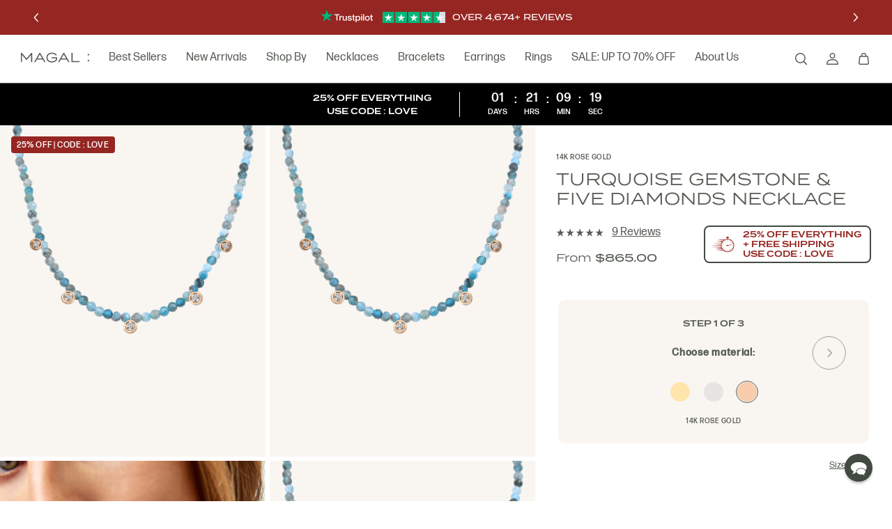

--- FILE ---
content_type: text/html; charset=utf-8
request_url: https://magaljewelry.com/products/turquoise-gemstone-five-diamonds-necklace-14k-rose-gold
body_size: 42168
content:
<!DOCTYPE html><html lang="en"><head><meta charSet="utf-8"/><meta name="viewport" content="width=device-width, initial-scale=1"/><link rel="apple-touch-icon" sizes="180x180" href="/apple-touch-icon.png"/><link rel="icon" type="image/png" sizes="32x32" href="/favicon-32x32.png"/><link rel="icon" type="image/png" sizes="16x16" href="/favicon-16x16.png"/><link rel="manifest" href="/site.webmanifest"/><link rel="mask-icon" href="/safari-pinned-tab.svg" color="#5a7162"/><meta name="msapplication-TileColor" content="#5a7162"/><meta name="theme-color" content="#ffffff"/><link rel="preconnect dns-prefetch" href="https://api.config-security.com/" crossorigin="crossorigin"/><link rel="preconnect dns-prefetch" href="https://conf.config-security.com/" crossorigin="crossorigin"/><link rel="preconnect dns-prefetch" href="https://whale.camera/" crossorigin="crossorigin"/><meta name="description" content="Fine Jewelry, with delicate, ethical diamonds and made with a sustainable mind-set. Find the perfect personalised piece of sentimental Jewelry crafted with precious materials and stones. Magal - Sustainably Crafted Jewelry"/><meta property="og:description" content="Fine Jewelry, with delicate, ethical diamonds and made with a sustainable mind-set. Find the perfect personalised piece of sentimental jewelry crafted with precious materials and stones. Magal - Sustainably Crafted Jewelry"/><title>Turquoise Gemstone &amp; Five diamonds Necklace - 14K Rose Gold</title><meta name="robots" content="index,follow"/><meta name="twitter:card" content="summary_large_image"/><meta property="og:title" content="Turquoise Gemstone &amp; Five diamonds Necklace - 14K Rose Gold"/><meta property="og:url" content="https://magaljewelry.com/products/turquoise-gemstone-five-diamonds-necklace-14k-rose-gold"/><meta property="og:type" content="website"/><meta property="og:image" content="https://cdn.shopify.com/s/files/1/0096/8966/1540/products/Turquoise.RG_0c3798ab-8aaa-4868-86c7-d81d54e2dc95.png?v=1692728550&amp;width=900&amp;height=1200&amp;crop=center"/><meta property="og:image:alt" content="Turquoise Gemstone &amp; Five diamonds Necklace - 14K Rose Gold"/><meta property="og:image:width" content="900"/><meta property="og:image:height" content="1200"/><link rel="canonical" href="https://magaljewelry.com/products/turquoise-gemstone-five-diamonds-necklace-14k-rose-gold"/><script type="application/ld+json">{"@context":"https://schema.org","@type":"Product","description":"This radiant necklace is an essential addition to everyone&apos;s jewelry box! It features a sleek, single strand of endless beads, and its centerpiece is five sparkling, ethically sourced diamonds framed with 14k recycled gold, making it all the more precious. You can choose from 9 colorful options and customize the length to suit any neck stack. Available in 14K Yellow Gold, 14K White Gold, and 14K Rose Gold. Stone Options: Turquoise, Moonstone, Garnet, Black Spinel, Jade, Emerald, Blue Lapis, Apatite &amp; Purple Amethyst *Color may vary due to lighting DETAILS Made with 14k Recycled Gold 1 Center Natural Diamond : 0.05 CT 4 Natural Diamonds : 0.03 CT Beads Size : 0.098&quot; | 2.5mm","image":["https://cdn.shopify.com/s/files/1/0096/8966/1540/products/Turquoise.RG_0c3798ab-8aaa-4868-86c7-d81d54e2dc95.png?v=1692728550&amp;width=1200&amp;height=630&amp;crop=center"],"brand":{"@type":"Brand","name":"Magal Jewelry"},"offers":[{"price":"865.0","priceCurrency":"USD","itemCondition":"https://schema.org/NewCondition","availability":"https://schema.org/InStock","url":"https://magaljewelry.com/products/turquoise-gemstone-five-diamonds-necklace-14k-rose-gold","@type":"Offer","seller":{"@type":"Organization","name":"Magal Jewelry"}}],"name":"Turquoise Gemstone &amp; Five diamonds Necklace"}</script><link rel="preload" as="image" imagesrcset="https://cdn.shopify.com/s/files/1/0096/8966/1540/products/Turquoise.RG_0c3798ab-8aaa-4868-86c7-d81d54e2dc95.png?v=1692728550&amp;width=420&amp;height=525&amp;crop=center 420w, https://cdn.shopify.com/s/files/1/0096/8966/1540/products/Turquoise.RG_0c3798ab-8aaa-4868-86c7-d81d54e2dc95.png?v=1692728550&amp;width=856&amp;height=1070&amp;crop=center 856w, https://cdn.shopify.com/s/files/1/0096/8966/1540/products/Turquoise.RG_0c3798ab-8aaa-4868-86c7-d81d54e2dc95.png?v=1692728550&amp;width=1440&amp;height=1800&amp;crop=center 1440w, https://cdn.shopify.com/s/files/1/0096/8966/1540/products/Turquoise.RG_0c3798ab-8aaa-4868-86c7-d81d54e2dc95.png?v=1692728550&amp;width=1920&amp;height=2400&amp;crop=center 1920w, https://cdn.shopify.com/s/files/1/0096/8966/1540/products/Turquoise.RG_0c3798ab-8aaa-4868-86c7-d81d54e2dc95.png?v=1692728550&amp;width=2000&amp;height=2500&amp;crop=center 2880w" imagesizes="(min-width: 1000px) 33.334vw, 100vw"/><meta name="next-head-count" content="27"/><style id="stitches">--sxs{--sxs:0 t-ggZZZA}@media{:root,.t-ggZZZA{--colors-gray300:#F9F6F2;--colors-gray400:#F3EDE7;--colors-gray500:#D9D2CA;--colors-gray550:#8e9d91;--colors-gray600:#748477;--colors-beige:#FFFCF9;--colors-white:#FFFFFF;--colors-black:#000;--colors-green:#5A7162;--colors-green_02:#dee2e0;--colors-green_09:#565C54;--colors-red300:#d92b3d;--colors-red400:#CD1627;--colors-red500:#AE1321;--colors-darkGreen:#424A41;--radii-r1:8px;--radii-r2:10px;--radii-r3:24px;--radii-rMax:9999px;--space-0:0px;--space-2:2px;--space-4:4px;--space-6:6px;--space-8:8px;--space-12:12px;--space-14:14px;--space-16:16px;--space-18:18px;--space-20:20px;--space-24:24px;--space-28:28px;--space-32:32px;--space-36:36px;--space-40:40px;--space-48:48px;--space-56:56px;--space-64:64px;--space-72:72px;--space-96:96px;--space-120:120px;--space-144:144px;--space-168:168px;--space-192:192px;--space-240:240px;--space-288:288px;--space-378:378px;--space-416:416px;--space-buttonHeightM:24px;--space-buttonHeightS:22px;--space-buttonHeightL:51px;--space-containerMarginMobile:16px;--space-containerMarginDesktop:30px;--space-maxWidthS:580px;--space-maxWidthM:880px;--space-maxWidthL:1080px;--space-maxWidthXL:1280px;--space-headerHeightMobile:60px;--space-headerHeightDesktop:70px;--space-promoBarHeightMobile:60px;--space-promoBarHeightDesktop:50px;--space-promoBannerHeightMobile:50px;--space-promoBannerHeightDesktop:60px;--sizes-0:0px;--sizes-2:2px;--sizes-4:4px;--sizes-6:6px;--sizes-8:8px;--sizes-12:12px;--sizes-14:14px;--sizes-16:16px;--sizes-18:18px;--sizes-20:20px;--sizes-24:24px;--sizes-28:28px;--sizes-32:32px;--sizes-36:36px;--sizes-40:40px;--sizes-48:48px;--sizes-56:56px;--sizes-64:64px;--sizes-72:72px;--sizes-96:96px;--sizes-120:120px;--sizes-144:144px;--sizes-168:168px;--sizes-192:192px;--sizes-240:240px;--sizes-288:288px;--sizes-378:378px;--sizes-416:416px;--sizes-buttonHeightM:24px;--sizes-buttonHeightS:22px;--sizes-buttonHeightL:51px;--sizes-containerMarginMobile:16px;--sizes-containerMarginDesktop:30px;--sizes-maxWidthS:580px;--sizes-maxWidthM:880px;--sizes-maxWidthL:1080px;--sizes-maxWidthXL:1280px;--sizes-headerHeightMobile:60px;--sizes-headerHeightDesktop:70px;--sizes-promoBarHeightMobile:60px;--sizes-promoBarHeightDesktop:50px;--sizes-promoBannerHeightMobile:50px;--sizes-promoBannerHeightDesktop:60px;--zIndices-zHeader:100}}--sxs{--sxs:1 k-jwEUoQ k-iNlVis cYhBwP}@media{@keyframes k-jwEUoQ{0%{transform:translateX(-100%)}45%{transform:translateX(0%)}55%{transform:translateX(0%)}100%{transform:translateX(100%)}}@keyframes k-iNlVis{0%{transform:translateX(-100%)}100%{transform:translateX(0%)}}html,body,div,span,applet,object,iframe,h1,h2,h3,h4,h5,h6,p,blockquote,a,abbr,acronym,address,big,cite,code,del,dfn,em,img,ins,kbd,q,s,samp,small,strike,strong,sub,sup,tt,var,b,u,i,center,dl,dt,dd,menu,ol,ul,li,fieldset,form,label,legend,table,caption,tbody,tfoot,thead,tr,th,td,article,aside,canvas,details,embed,figure,figcaption,footer,header,hgroup,main,menu,nav,output,ruby,section,summary,time,mark,audio,video{margin:0;padding:0;border:0;font-size:100%;font:inherit;vertical-align:baseline}article,aside,details,figcaption,figure,footer,header,hgroup,main,menu,nav,section{display:block}*[hidden]{display:none}body{background-color:white;-webkit-font-smoothing:antialiased}menu,ol,ul{list-style:none}blockquote,q{quotes:none}blockquote:before,blockquote:after,q:before,q:after{content:none}table{border-collapse:collapse;border-spacing:0}*{box-sizing:border-box}a:focus,button:focus,input:focus,select:focus,div:focus{outline:none}html{background-color:white}body.ReactModal__Body--open{overflow:hidden}input[type='search']::-webkit-search-decoration,input[type='search']::-webkit-search-cancel-button,input[type='search']::-webkit-search-results-button,input[type='search']::-webkit-search-results-decoration{-webkit-appearance:none;appearance:none}a{color:inherit;text-decoration:none}button{cursor:pointer;border:none;-webkit-appearance:none;appearance:none;padding:0;margin:0}input:focus-visible + label {outline:#36b7b2 solid 3px;outline-offset:-2px}_::-webkit-full-page-media,_:future,:root button:focus,:root a:focus{outline:#36b7b2 solid 3px;outline-offset:-2px}@font-face{src:url('/fonts/FormaDJRMicro-Regular.woff2') format('woff2'),
        url('/fonts/FormaDJRMicro-Regular.woff') format('woff');font-family:FormaDJRMicro;font-style:normal;font-weight:normal}@font-face{src:url('/fonts/FormaDJRMicro-Italic.woff2') format('woff2'),
        url('/fonts/FormaDJRMicro-Italic.woff') format('woff');font-family:FormaDJRMicro;font-style:italic;font-weight:normal}@font-face{src:url('/fonts/FormaDJRMicro-Medium.woff2') format('woff2'),
        url('/fonts/FormaDJRMicro-Medium.woff') format('woff');font-family:FormaDJRMicro;font-style:normal;font-weight:500}@font-face{src:url('/fonts/FormaDJRMicro-MediumItalic.woff2') format('woff2'),
        url('/fonts/FormaDJRMicro-MediumItalic.woff') format('woff');font-family:FormaDJRMicro;font-style:italic;font-weight:500}@font-face{src:url('/fonts/Termina-Regular.woff2') format('woff2'),
        url('/fonts/Termina-Regular.woff') format('woff');;font-family:termina-m;font-style:normal;font-weight:normal}@font-face{src:url('/fonts/Termina-Medium.woff2') format('woff2'),
        url('/fonts/Termina-Medium.woff') format('woff');font-family:termina-m;font-style:normal;font-weight:500}@font-face{src:url('/fonts/Termina-Demi.woff2') format('woff2'),
        url('/fonts/Termina-Demi.woff') format('woff');font-family:termina-m;font-style:normal;font-weight:600}@font-face{src:url('/fonts/AmalfiCoast.otf') format('opentype');font-family:amalfi;font-style:normal;font-weight:400}.sr-only{position:absolute;width:1px;height:1px;padding:0;margin:-1px;overflow:hidden;clip:rect(0, 0, 0, 0);border:0}.portalProduct{width:100%;position:fixed;bottom:-150px;height:0;z-index:3;display:flex;justify-content:center;transition:bottom ease-out 0.2s}.showPortal{bottom:100px;transition:bottom ease-out 0.05s}@media (min-width: 1000px){.showPortal{transition:bottom ease-out 0.2s;bottom:190px}}}--sxs{--sxs:2 c-eebtFa c-QoKr c-fwAqo c-dwcyWN c-MNmEy c-hQkIHM c-hTYQck c-gCEwFZ c-eLsJjJ c-gjuipJ c-eOhEdh c-eeiUAs c-MGvOK c-cDDUwi c-hqXhot c-kGJnKf c-cnXuWi c-gOYLRc c-gXoGcL c-PJGp c-dewxEo c-fljRYS c-cRjoka c-bLnuVu c-dWuYft c-dBHPaP c-cSkrWA c-fweIiI c-cmpvrW c-gTOOQT c-kGbmCm c-hLBjJP c-evuPZF c-iFLhyu c-jeHYH c-gTjEXO c-dhzjXW c-fGHEql c-gYUHRW c-jKCGQb c-gjhADs c-bQzyIt c-imeGcC c-kIpeMr c-hPKWdy c-gcjHrF c-cpLxqf c-dJAIYh c-iltOyT c-cjozzV c-eEsEDM c-PJLV c-gaMsBf c-iuPnVq c-clhRUg c-jBMWqc c-dgOeCt c-eqMdma c-dRvRh c-ihrQCu c-kwgIwK c-fEbDEC c-oDeRE c-gxOYiW c-elUzPF c-krIkwM c-igxbme c-hHPVxW c-dTIzzF c-cLoTBz c-GTnvJ c-eqEPeq c-HGHAM c-bchyhr c-dVjgSF c-jhAjgb c-hakyQ c-knjyBg c-cYoldS c-frAoLJ c-dphmoC c-kbiyJg c-bxsqww c-dSMtCQ c-gqtYBE c-kouFFi c-dcEnWR c-dAKGqa c-beHSjT c-ffPstH c-cnFEql c-NfHEe c-bzBoaR c-cLPsRh c-hlPJud c-cHghhr c-hRqmKR c-gpmHfo c-krqfKj c-lEOxr c-kZOrIY c-hrnabG c-gOzYst c-iALqwe c-ATYnQ c-dtzMZr c-fQqtiV c-dbOORI c-ejVFzo c-kTfmCY c-bRyloY c-kHFmml c-hIIuoV c-EwbMm c-eRZIQu c-jtjpvt c-MzGIB c-dsMBPz c-hyVgHS c-dlljzl c-dUVuai c-gVeWKN c-kKHcYW c-iXbULc c-izOsbT c-egykKC c-dLyvHW c-hXqgM c-lgiSpW c-hiBVPZ c-dnsLLa c-cyyqcC c-bygrDi c-eTFTwx c-hpJGEB c-ZjqMD c-irvCZd c-fPrLFz c-cSqKwY c-KQPwM c-gnaGvr c-bsKsuc c-jUYZkk c-eJKaCU c-bYZfWf c-iYUxCA c-ehyCiN c-bpfhqR c-glFUCT c-kExhMF c-dYwVzF c-jJibrb c-iSlkgN c-dGlEBC c-hZCBdU c-dpIdSG c-hnhgCi c-eZSpnD c-elipUa c-koSzXI c-hgvyjU c-konrOc c-cDWqrO c-dVrahw c-jXXDKM c-iXyEHb c-dhaMtq c-jUSWBu c-foZyTE}@media{.c-eebtFa{position:fixed;bottom:16px;right:16px;z-index:999999999999;width:40px;height:40px;border-radius:50%;background:rgb(66, 74, 65);box-shadow:rgba(0, 0, 0, 0.2) 0px 3px 3px}@media (min-width: 1000px){.c-eebtFa{bottom:28px;right:28px}}.c-QoKr{z-index:var(--zIndices-zHeader);top:0;position:sticky}.c-fwAqo{position:relative;height:var(--sizes-promoBarHeightMobile);background:var(--colors-green);display:grid;color:white}@media (min-width: 1000px){.c-fwAqo{height:var(--sizes-promoBarHeightDesktop)}}.c-dwcyWN{display:flex;text-align:center;align-content:center;align-items:center;font-size:13px;line-height:1;text-transform:uppercase;font-family:termina-m, Helvetica, sans-serif;font-weight:600;font-size:12px;padding:0 10px;line-height:1.8;width:100%}@media (min-width: 1000px){.c-dwcyWN{line-height:1.2;text-align:left;padding:0 var(--space-containerMarginDesktop)}}.c-hQkIHM{background:none;transition:200ms}.c-hQkIHM:focus-visible{outline:var(--colors-green_09) solid 1px;;outline-offset:4px}.c-hQkIHM:disabled{pointer-events:none;opacity:0.65}.c-MNmEy{transition:400ms;position:relative;width:var(--sizes-48);height:var(--sizes-48);display:grid;place-content:center;color:var(--colors-white)}.c-MNmEy>div{display:grid}.c-MNmEy:hover{opacity:0.8}.c-MNmEy:disabled{opacity:0.3}.c-MNmEy:active{opacity:0.6}.c-hTYQck{display:grid;text-align:center;width:100%}.c-gCEwFZ{grid-area:1 / 1;transition:opacity 300ms ease 300ms, visibility 0ms;line-height:1.65;display:flex;align-items:center;justify-content:center;width:100%}.c-gCEwFZ a{border-bottom:1px solid;padding-bottom:2px}.c-eLsJjJ{text-decoration:underline;cursor:pointer}.c-gjuipJ{position:relative;height:var(--sizes-headerHeightMobile);border-bottom:1px solid;border-color:var(--colors-green_09);display:grid;grid-template-columns:auto 1fr;background:white}@media (min-width: 740px){.c-gjuipJ{padding:0 var(--space-containerMarginDesktop)}}@media (min-width: 1000px){.c-gjuipJ{height:var(--sizes-headerHeightDesktop);align-items:center}}.c-eOhEdh{display:grid;grid-auto-columns:auto;grid-auto-flow:column;grid-gap:var(--space-28)}.c-eeiUAs{display:grid;align-items:center}.c-eeiUAs .hideOnMobile{display:none}@media (min-width: 1000px){.c-eeiUAs .hideOnMobile{display:block}}@media (min-width: 1000px){.c-eeiUAs .hideOnDesktop{display:none}}.c-MGvOK{display:none;font-size:16px;line-height:1.5;font-family:FormaDJRMicro, Helvetica, sans-serif;font-weight:400;line-height:1;color:var(--colors-green_09)}@media (min-width: 1000px){.c-MGvOK{display:inline-flex}}.c-cDDUwi{display:grid;grid-auto-flow:column;justify-content:end}@media (min-width: 1000px){.c-cDDUwi{gap:var(--space-8);align-items:center;height:100%}}.c-hqXhot{position:relative;display:grid;align-items:center;background:transparent;padding:0 var(--space-12);color:var(--colors-green_09)}@media (min-width: 1000px){.c-hqXhot{padding:0 var(--space-16);margin-right:calc(var(--space-16)*-1);height:80%}}.c-kGJnKf{position:relative;display:grid;align-items:center;padding:0 var(--space-12);color:var(--colors-green_09)}@media (min-width: 1000px){.c-kGJnKf{padding:0 var(--space-16);margin-right:calc(var(--space-16)*-1);height:80%}}.c-cnXuWi{display:grid;align-items:center;padding:0 var(--space-16)}@media (min-width: 1000px){.c-cnXuWi{display:none}}.c-gOYLRc{position:relative;min-height:var(--sizes-promoBannerHeightMobile);background:var(--colors-green);display:grid;color:white}@media (min-width: 1000px){.c-gOYLRc{min-height:var(--sizes-promoBannerHeightDesktop)}}.c-gXoGcL{display:flex;justify-content:space-between;text-align:center;align-content:center;align-items:center;font-size:13px;line-height:1;text-transform:uppercase;font-family:termina-m, Helvetica, sans-serif;font-weight:600;font-size:12px;padding:0 10px;line-height:1.8}@media (min-width: 1000px){.c-gXoGcL{line-height:1.2;text-align:left;grid-template-columns:1fr auto;padding:5px var(--space-containerMarginDesktop)}}.c-PJGp{display:grid;text-align:center;width:62%}@media (min-width: 1000px){.c-PJGp{width:50%;display:flex;justify-content:flex-end}}.c-dewxEo{grid-area:1 / 1;transition:opacity 300ms ease 300ms, visibility 0ms;line-height:1.65;display:flex;align-items:center;justify-content:center;font-size:9px}@media (min-width: 1000px){.c-dewxEo{font-size:12px}}.c-dewxEo a{border-bottom:1px solid;padding-bottom:2px}.c-fljRYS{color:var(--colors-green_09);position:relative;display:grid;align-items:start}@media (min-width: 1000px){.c-fljRYS{grid-template-columns:3fr 2fr}}@media (min-width: 1300px){.c-fljRYS{grid-template-columns:1fr 1fr 1fr}}.c-cRjoka{display:grid;min-height:var(--sizes-192)}@media (min-width: 1300px){.c-cRjoka{grid-column:span 2}}.c-bLnuVu{display:grid;position:relative}.c-dWuYft{z-index:10;position:absolute;padding:var(--space-12);display:flex;white-space:nowrap;overflow:hidden;gap:var(--space-8);width:100%}@media (min-width: 1000px){.c-dWuYft{padding:var(--space-16) var(--space-16)}}.c-dBHPaP{background-color:var(--colors-green);padding:var(--space-4) var(--space-8);font-size:10px;line-height:1.2;text-transform:uppercase;letter-spacing:0.05em;font-family:FormaDJRMicro, Helvetica, sans-serif;font-weight:500;font-size:11px;color:var(--colors-white);border-radius:4px;line-height:1.2}@media (min-width: 1000px){.c-dBHPaP{padding:var(--space-6) var(--space-8) var(--space-4);font-size:12px}}.c-cSkrWA{grid-area:1/1;display:grid;grid-auto-flow:column;grid-auto-columns:min-content;overflow-x:scroll;scroll-snap-type:x mandatory;width:100vw}.c-cSkrWA::-webkit-scrollbar{display:none}.c-cSkrWA{scrollbar-width:none}@media (min-width: 1000px){.c-cSkrWA{width:100%;gap:var(--space-6);grid-template-columns:repeat(2, 1fr);grid-auto-flow:inherit;grid-auto-columns:inherit;overflow-x:inherit}}.c-fweIiI{scroll-snap-align:start;width:100vw;background-color:var(--colors-gray300)}@media (min-width: 1000px){.c-fweIiI{width:auto}}.c-cmpvrW{position:relative}.c-gTOOQT{pointer-events:none;z-index:1;grid-area:1/1;margin:var(--space-20);align-self:end}@media (min-width: 1000px){.c-gTOOQT{display:none}}.c-kGbmCm{pointer-events:all;display:grid;gap:var(--space-4);grid-auto-columns:1fr;grid-auto-flow:column}.c-hLBjJP{height:var(--sizes-16);display:grid;align-content:center}.c-hLBjJP:after{content:"";height:var(--sizes-2);background-color:var(--colors-gray500)}.c-evuPZF{display:grid;grid-gap:var(--space-16);padding:var(--space-16) var(--space-containerMarginMobile)}@media (min-width: 1000px){.c-evuPZF{padding:var(--space-40) var(--space-containerMarginDesktop);min-width:var(--sizes-416)}}.c-iFLhyu{display:grid;grid-gap:var(--space-12)}.c-jeHYH{font-size:10px;line-height:1.2;text-transform:uppercase;letter-spacing:0.05em;font-family:FormaDJRMicro, Helvetica, sans-serif;font-weight:500}.c-gTjEXO{font-size:20px}@media (min-width: 375px){.c-gTjEXO{font-size:calc(18.38px + 0.43vw)}}@media (min-width: 1300px){.c-gTjEXO{font-size:24px}}.c-gTjEXO{line-height:1.2;text-transform:uppercase;font-family:termina-m, Helvetica, sans-serif;font-weight:400}.c-dhzjXW{display:flex}.c-fGHEql{width:100%}.c-gYUHRW{font-size:16px;line-height:1.2;font-family:termina-m, Helvetica, sans-serif;font-weight:500;padding:var(--space-12) 0}@media (min-width: 1000px){.c-gYUHRW{padding:var(--space-12) 0 var(--space-32)}}.c-jKCGQb{margin-bottom:18px}.c-bQzyIt{display:grid}.c-imeGcC{grid-area:1/1;display:grid;grid-auto-flow:column;grid-template-columns:repeat(5, min-content);gap:var(--space-2);overflow:hidden}.c-kIpeMr{grid-area:1/1;width:50%}.c-hPKWdy{font-size:13px;line-height:1.2;font-family:FormaDJRMicro, Helvetica, sans-serif;font-weight:400;font-size:13px;text-decoration:underline;color:var(--colors-green_09);white-space:nowrap}@media (min-width: 1000px){.c-hPKWdy{font-size:16px}}.c-gjhADs{display:grid;grid-auto-flow:column;grid-template-rows:1fr;grid-template-columns:min-content min-content;gap:var(--space-12);align-items:center}.c-gcjHrF{color:var(--colors-green_09)}.c-gcjHrF s{color:var(--colors-red400);opacity:0.8}.c-cpLxqf{display:inline-flex;justify-self:baseline;border:2px solid transparent;max-width:var(--sizes-240);padding:var(--space-6) var(--space-8);margin-top:var(--space-8);align-items:center;align-self:flex-start;cursor:pointer}@media (min-width: 740px){.c-cpLxqf{padding:var(--space-4) var(--space-12) var(--space-4) var(--space-8);margin-top:var(--space-12)}}.c-dJAIYh{width:38px;margin-right:var(--space-8)}@media (min-width: 740px){.c-dJAIYh{width:50px;margin-right:var(--space-12)}}.c-iltOyT{position:relative;width:100%;height:100%}.c-cjozzV{font-size:16px;line-height:1.2;font-family:termina-m, Helvetica, sans-serif;font-weight:500;line-height:1.2;font-weight:bold;font-size:10px}@media (min-width: 740px){.c-cjozzV{font-size:12px}}.c-eEsEDM{display:none}@media (min-width: 1000px){.c-eEsEDM{display:grid}}.c-gaMsBf{padding:0 var(--space-8);border:3px solid transparent;transition:border 400ms}@media (min-width: 1000px){.c-gaMsBf{padding:0}}.c-iuPnVq{display:grid;p-card-productroject-font:body04;gap:var(--space-16);color:var(--colors-green_09);padding:var(--space-12) 0}@media (min-width: 1000px){.c-iuPnVq{gap:var(--space-12);padding:var(--space-28);border-radius:var(--radii-r2);background:var(--colors-gray300)}}.c-clhRUg{padding:var(--space-8) 0 var(--space-16);border-bottom:1px solid var(--colors-gray500);margin-bottom:var(--space-16)}.c-jBMWqc{font-size:14px;line-height:1.43;letter-spacing:0.05em;font-family:FormaDJRMicro, Helvetica, sans-serif;font-weight:600;text-align:center;-webkit-user-select:none;user-select:none;margin-bottom:var(--space-12)}.c-dgOeCt{display:grid;position:relative;gap:var(--space-16)}.c-eqMdma{overflow-x:auto;margin:0 calc(var(--space-containerMarginMobile)*-1);display:flex;flex-direction:column}.c-eqMdma::-webkit-scrollbar{display:none}.c-eqMdma{scrollbar-width:none}@media (min-width: 1000px){.c-eqMdma{overflow-x:visible;margin:0}}.c-dRvRh{display:inline-grid;margin:0 auto;grid-auto-columns:auto;grid-auto-flow:column;padding:0 var(--space-12)}.c-dRvRh input{position:absolute;-webkit-appearance:none;appearance:none}@media (min-width: 740px){.c-dRvRh{justify-content:center;flex-wrap:wrap;display:flex}}.c-kwgIwK{display:grid;border-radius:var(--radii-rMax);background:var(--colors-gray400);position:relative;height:var(--sizes-28);width:var(--sizes-28)}.c-kwgIwK:after{content:"";position:absolute;top:-2px;left:-2px;right:-2px;bottom:-2px;z-index:1;pointer-events:none;border:1px solid transparent;border-radius:var(--radii-rMax)}.c-kwgIwK>div{overflow:hidden;border-radius:var(--radii-rMax)}.c-ihrQCu{cursor:pointer;display:grid;place-items:center;width:var(--sizes-36);height:var(--sizes-36);margin:var(--space-2) var(--space-6)}.c-ihrQCu:hover .c-kwgIwK:after{border-color:var(--colors-gray500)}.c-fEbDEC{font-size:10px;line-height:1.2;text-transform:uppercase;letter-spacing:0.05em;font-family:FormaDJRMicro, Helvetica, sans-serif;font-weight:500;height:1em;text-align:center}.c-oDeRE{width:100%;display:flex;justify-content:center;gap:var(--space-8);flex-wrap:wrap}.c-oDeRE input{position:absolute;-webkit-appearance:none;appearance:none}.c-oDeRE label{cursor:pointer}.c-gxOYiW{display:grid;place-items:center;text-align:center;color:var(--colors-green_09);font-size:10px;line-height:1.2;text-transform:uppercase;letter-spacing:0.05em;font-family:FormaDJRMicro, Helvetica, sans-serif;font-weight:500;padding:var(--space-12);border-radius:var(--radii-r1);border:1px solid var(--colors-green_09)}.c-elUzPF{height:var(--sizes-48);display:grid;align-content:center}@media (min-width: 1000px){.c-krIkwM{display:none}}.c-igxbme{padding-bottom:var(--space-16)}.c-hHPVxW{border:1px solid var(--colors-green_09);border-radius:var(--radii-r1);padding:var(--space-12) var(--space-12) var(--space-2)}.c-dTIzzF{font-size:15px;line-height:1.2;font-family:FormaDJRMicro, Helvetica, sans-serif;font-weight:400;font-weight:500;text-align:center;display:flex;width:100%;justify-content:center;align-items:center}.c-cLoTBz{margin-right:7px;display:block;width:22px}.c-GTnvJ{display:grid;margin:0 calc(var(--space-containerMarginMobile)*-1)}@media (min-width: 1000px){.c-GTnvJ{margin:0}}.c-GTnvJ hr{border:none;margin:0;border-top:1px solid currentColor;width:100%}.c-eqEPeq{display:flex;font-size:16px;line-height:1.5;font-family:FormaDJRMicro, Helvetica, sans-serif;font-weight:400;color:var(--colors-green_09);height:var(--sizes-buttonHeightL);justify-content:space-between;align-items:center;border-top:1px solid var(--colors-green_09);padding-left:var(--space-16);padding-right:var(--space-16)}@media (min-width: 1000px){.c-eqEPeq{padding-left:var(--space-24);padding-right:var(--space-24)}}.c-HGHAM{padding-bottom:var(--space-28);padding-left:var(--space-16);padding-right:var(--space-16)}@media (min-width: 1000px){.c-HGHAM{padding-left:var(--space-24);padding-right:var(--space-24)}}.c-bchyhr{display:grid;gap:var(--space-12);margin-bottom:var(--space-20)}.c-dVjgSF{display:grid;grid-template-columns:0.6fr 2fr;background-color:var(--colors-gray400);border-radius:var(--radii-r2);padding:var(--space-8) var(--space-8) var(--space-8) 0}.c-jhAjgb{padding:15%}.c-hakyQ{display:block}.c-knjyBg{font-size:10px;line-height:1.2;text-transform:uppercase;letter-spacing:0.05em;font-family:FormaDJRMicro, Helvetica, sans-serif;font-weight:500;margin-bottom:var(--space-8)}.c-cYoldS{font-size:16px;line-height:1.5;font-family:FormaDJRMicro, Helvetica, sans-serif;font-weight:400}.c-cYoldS p + p{margin-top:var(--space-24)}.c-frAoLJ{font-size:16px;line-height:1.5;font-family:FormaDJRMicro, Helvetica, sans-serif;font-weight:400}.c-frAoLJ p + p{margin-top:var(--space-24)}.c-frAoLJ strong{font-weight:500}.c-dphmoC{---topMarginValue:var(--sizes-32);---bottomMarginValue:var(--sizes-32);margin:var(---topMarginValue) 0 var(---bottomMarginValue) 0}@media (min-width: 1000px){.c-dphmoC{---topMarginValue:var(--sizes-96);---bottomMarginValue:var(--sizes-96)}}.c-kbiyJg{max-width:var(--sizes-maxWidthXL);min-height:var(--sizes-192);padding:var(--space-16);margin:0 auto;color:var(--colors-green_09)}.c-kbiyJg .okeReviews.okeReviews--theme *{color:var(--colors-green_09)}.c-kbiyJg .okeReviews.okeReviews--theme .okeReviews-badge--rating{font-size:30px}@media (min-width: 375px){.c-kbiyJg .okeReviews.okeReviews--theme .okeReviews-badge--rating{font-size:calc(21.89px + 2.16vw)}}@media (min-width: 1300px){.c-kbiyJg .okeReviews.okeReviews--theme .okeReviews-badge--rating{font-size:50px}}.c-kbiyJg .okeReviews.okeReviews--theme .okeReviews-badge--rating{line-height:1;overflow-wrap:break-word;font-family:termina-m, Helvetica, sans-serif;font-weight:400;color:var(--colors-green_09)}.c-kbiyJg .okeReviews .okeReviews-review-main-heading{font-size:16px;line-height:1.5;font-family:FormaDJRMicro, Helvetica, sans-serif;font-weight:500}.c-kbiyJg .okeReviews .okeReviews-review-primary,.c-kbiyJg .okeReviews .okeReviews-review-side{border:none!important;background:var(--colors-gray300);padding:var(--space-36)!important}.c-kbiyJg .okeReviews .okeReviews-reviews-review{border-radius:var(--radii-r2);overflow:hidden;margin:0 0 var(--space-4) 0}
    .c-kbiyJg .okeReviews .okeReviews-review-attribute-label,.c-kbiyJg .okeReviews .okeReviews-attributeRatingsTable-row-label,.c-kbiyJg .okeReviews .okeReviews-reviewsAggregate-recommends,.c-kbiyJg .okeReviews .okeReviews-review-main-content-body,.c-kbiyJg .okeReviews .okeReviews-review-attribute-value
  {font-size:15px;line-height:1.2;font-family:FormaDJRMicro, Helvetica, sans-serif;font-weight:400}.c-kbiyJg .okeReviews .okeReviews-review-reviewer-profile-name{font-size:16px;line-height:1;text-transform:uppercase;font-family:termina-m, Helvetica, sans-serif;font-weight:600}.c-kbiyJg .okeReviews .or-rg-lbl-itm{font-size:10px;line-height:1.2;text-transform:uppercase;letter-spacing:0.05em;font-family:FormaDJRMicro, Helvetica, sans-serif;font-weight:500}.c-kbiyJg .okeReviews.okeReviews--theme .or-rg-bar-bg{background:var(--colors-green)}.c-kbiyJg .okeReviews.okeReviews--theme .okeReviews-badge--recommended{color:var(--colors-green)}.c-kbiyJg .okeReviews .okeReviews-review-reviewer-profile-status--verified:before{color:var(--colors-green)}.c-kbiyJg .okeReviews.okeReviews--theme .okeReviews-review-recommendation--yes::before{color:var(--colors-green)}.c-kbiyJg .okeReviews.okeReviews--theme .okeReviews-review-reviewer-profile-status--verified{color:var(--colors-green_09)}.c-kbiyJg .okeReviews.okeReviews--theme .okeReviews-review-reviewer-profile-avatar{display:inline-block;margin-right:13px}.c-kbiyJg .okeReviews.okeReviews--theme .okeReviews-review-reviewer-profile{display:flex;align-items:center}.c-kbiyJg .okeReviews.okeReviews--theme .okeReviews-review-date{display:none}.c-bxsqww{font-size:16px;line-height:1.5;font-family:FormaDJRMicro, Helvetica, sans-serif;font-weight:400}.c-gqtYBE{margin-left:var(--space-containerMarginMobile);margin-right:var(--space-containerMarginMobile)}@media (min-width: 740px){.c-gqtYBE{margin-left:var(--space-containerMarginDesktop);margin-right:var(--space-containerMarginDesktop)}}.c-kouFFi{font-size:30px}@media (min-width: 375px){.c-kouFFi{font-size:calc(21.89px + 2.16vw)}}@media (min-width: 1300px){.c-kouFFi{font-size:50px}}.c-kouFFi{line-height:1;overflow-wrap:break-word;text-transform:uppercase;font-family:termina-m, Helvetica, sans-serif;font-weight:400;max-width:var(--sizes-maxWidthS);margin-left:var(--space-containerMarginMobile)}@media (min-width: 1000px){.c-kouFFi{margin-left:0}}.c-dcEnWR{display:block;overflow:hidden}@media (min-width: 1000px){.c-dcEnWR{border-radius:var(--radii-r2)}}.c-dSMtCQ{color:var(--colors-green_09);display:grid;gap:var(--space-32);margin-left:0;margin-right:0}@media (min-width: 1000px){.c-dSMtCQ{grid-auto-columns:1fr;margin-left:var(--space-containerMarginDesktop);margin-right:var(--space-containerMarginDesktop)}}.c-beHSjT{display:grid;grid-template-rows:min-content;justify-content:center;text-align:center;grid-column:span 3}@media (min-width: 1000px){.c-beHSjT{text-align:left;justify-content:initial;grid-column:initial}}.c-ffPstH{font-size:16px;line-height:1;text-transform:uppercase;font-family:termina-m, Helvetica, sans-serif;font-weight:600}.c-cnFEql{font-size:16px;line-height:1.5;font-family:FormaDJRMicro, Helvetica, sans-serif;font-weight:400;margin-top:var(--space-20)}.c-NfHEe{display:grid;grid-template-columns:repeat(2, 1fr);grid-column:span 3;gap:var(--space-16)}@media (min-width: 1000px){.c-NfHEe{gap:var(--space-32);grid-template-columns:repeat(3, 1fr)}}.c-bzBoaR{display:grid;background-color:var(--colors-gray300);border-radius:var(--radii-r2);justify-content:center;padding:var(--space-20);align-items:end}.c-bzBoaR:nth-child(3n){grid-column:1 / span 2}@media (min-width: 1000px){.c-bzBoaR:nth-child(3n){grid-column:initial}}.c-cLPsRh{margin:var(--space-40) auto;width:100%;max-width:84px;display:block}@media (min-width: 1000px){.c-cLPsRh{max-width:100px}}.c-hlPJud{font-size:16px;line-height:1.5;font-family:FormaDJRMicro, Helvetica, sans-serif;font-weight:400;text-align:center}.c-dAKGqa{display:grid;grid-template-columns:1fr;gap:var(--space-40);color:var(--colors-green_09)}@media (min-width: 1000px){.c-dAKGqa{grid-template-columns:repeat(4, 1fr)}}.c-hRqmKR{font-size:30px}@media (min-width: 375px){.c-hRqmKR{font-size:calc(21.89px + 2.16vw)}}@media (min-width: 1300px){.c-hRqmKR{font-size:50px}}.c-hRqmKR{line-height:1;overflow-wrap:break-word;text-transform:uppercase;font-family:termina-m, Helvetica, sans-serif;font-weight:400;margin-bottom:var(--space-40);color:var(--colors-green_09);max-width:var(--sizes-maxWidthS)}.c-cHghhr{color:var(--colors-green_09)}.c-gpmHfo{position:relative;display:grid;grid-auto-flow:column;overflow-x:scroll;scroll-snap-type:x mandatory}.c-gpmHfo::-webkit-scrollbar{display:none}.c-gpmHfo{scrollbar-width:none;width:100%;gap:var(--space-6);color:var(--colors-green_09);grid-auto-columns:80vw}@media (min-width: 430px){.c-gpmHfo{grid-auto-columns:60vw}}@media (min-width: 740px){.c-gpmHfo{grid-auto-columns:36vw}}@media (min-width: 1000px){.c-gpmHfo{grid-auto-columns:25vw}}.c-lEOxr{padding:var(--space-24)}@media (min-width: 740px){.c-lEOxr{padding:var(--space-32)}}.c-kZOrIY{font-size:16px;line-height:1.5;font-family:FormaDJRMicro, Helvetica, sans-serif;font-weight:400;margin-top:var(--space-12)}.c-hrnabG{display:inline-flex;margin-top:var(--space-12)}.c-krqfKj{width:100%;scroll-snap-align:center;display:grid}.c-krqfKj:focus-visible{outline-offset:-1px!important}.c-gOzYst{border:none;border-top:1px solid var(--colors-green_09);margin:0}@media (min-width: 1000px){.c-ATYnQ{grid-row:2}}.c-dtzMZr{display:grid;grid-gap:var(--space-28)}@media (min-width: 1000px){.c-dtzMZr{grid-template-columns:repeat(3, 1fr)}}.c-fQqtiV{display:none}@media (min-width: 740px){.c-fQqtiV{display:grid;grid-gap:var(--space-28);grid-template-columns:repeat(4, 1fr)}}@media (min-width: 1000px){.c-fQqtiV{grid-column:span 2}}.c-dbOORI{font-size:10px;line-height:1.2;text-transform:uppercase;letter-spacing:0.05em;font-family:FormaDJRMicro, Helvetica, sans-serif;font-weight:500;color:var(--colors-green_09);margin-bottom:var(--space-24)}.c-ejVFzo{margin-bottom:var(--space-16);display:grid;grid-gap:var(--space-12);align-content:start}@media (min-width: 1000px){.c-ejVFzo{margin-bottom:0}}.c-kTfmCY{font-size:16px;line-height:1.5;font-family:FormaDJRMicro, Helvetica, sans-serif;font-weight:400;color:var(--colors-green_09);display:flex;align-items:center}.c-kTfmCY svg{margin-right:var(--space-8)}.c-kTfmCY:hover{text-decoration:underline}.c-bRyloY{display:grid;gap:var(--space-24);color:var(--colors-green_09);max-width:var(--sizes-maxWidthS)}.c-kHFmml{font-size:10px;line-height:1.2;text-transform:uppercase;letter-spacing:0.05em;font-family:FormaDJRMicro, Helvetica, sans-serif;font-weight:500;color:var(--colors-green_09)}.c-hIIuoV{display:grid;gap:var(--space-32);grid-auto-flow:row}.c-EwbMm{width:100%;color:currentColor}.c-eRZIQu{display:flex;flex-direction:column;position:relative;font-size:16px;line-height:1.5;font-family:FormaDJRMicro, Helvetica, sans-serif;font-weight:400}.c-jtjpvt{z-index:2;margin:0;border:0;top:0;left:0;transition:transform 200ms cubic-bezier(0, 0, 0.2, 1) 0ms;transform-origin:left top;cursor:text;pointer-events:none;position:absolute;white-space:nowrap;overflow:hidden;text-overflow:ellipsis}.c-MzGIB{font-size:16px;line-height:1.5;font-family:FormaDJRMicro, Helvetica, sans-serif;font-weight:400;display:block;border:none;border-bottom:1px solid currentColor;background-color:transparent;-webkit-appearance:none;appearance:none;color:currentColor;border-radius:0}.c-MzGIB::placeholder{color:currentColor}.c-MzGIB:focus-visible{box-shadow:0 1px 0 0 currentColor}.c-dsMBPz{display:grid;grid-auto-flow:row;grid-gap:var(--space-12)}.c-hyVgHS{transition:all 100ms ease-in-out}.c-hyVgHS:disabled{opacity:0.75}.c-dlljzl{place-self:left;position:relative;font-size:15px;line-height:1.2;font-family:FormaDJRMicro, Helvetica, sans-serif;font-weight:400;margin-top:var(--space-4)}.c-dUVuai{display:grid}@media (min-width: 740px){.c-dUVuai{display:none}}.c-kKHcYW{display:grid;grid-template-columns:1fr auto;justify-content:space-between}.c-gVeWKN{display:grid;grid-template-columns:1fr;font-size:16px;line-height:1.5;font-family:FormaDJRMicro, Helvetica, sans-serif;font-weight:400;color:var(--colors-green_09);height:var(--sizes-buttonHeightL);justify-content:space-between;align-items:center;text-align:left}.c-iXbULc{display:flex;color:#000000;justify-content:center}.c-iALqwe{display:grid;padding:var(--space-48) 0 var(--space-32);grid-gap:var(--space-32)}.c-egykKC{display:inline-grid}@media (min-width: 740px){.c-egykKC{grid-auto-columns:auto;grid-auto-flow:column;gap:var(--space-28);grid-column:span 2}}.c-dLyvHW{display:grid;grid-auto-columns:56px;grid-auto-flow:column;grid-template-rows:var(--sizes-32);gap:var(--space-12)}.c-izOsbT{display:grid;grid-gap:var(--space-28);padding:var(--space-32) 0;justify-items:start}@media (min-width: 1000px){.c-izOsbT{grid-template-columns:repeat(3, 1fr)}}.c-hXqgM{position:fixed;left:var(--space-containerMarginMobile);right:var(--space-containerMarginMobile);display:grid;justify-items:center;z-index:9999}.c-lgiSpW{display:grid;grid-auto-flow:column;grid-auto-columns:min-content;--full-elements-to-show:4;gap:min(max(calc((100vw - (var(--space-containerMarginMobile) * 2) - ((var(--full-elements-to-show) + 0.7) * var(--space-56))) / var(--full-elements-to-show)), var(--space-6)), var(--space-32));margin-top:var(--space-12);margin-bottom:var(--space-12);overflow-x:scroll;scroll-snap-type:x mandatory}.c-lgiSpW::-webkit-scrollbar{display:none}.c-lgiSpW{scrollbar-width:none}@media (min-width: 430px){.c-lgiSpW{--full-elements-to-show:5}}@media (min-width: 740px){.c-lgiSpW{--full-elements-to-show:9}}@media (min-width: 1000px){.c-lgiSpW{display:none}}.c-dnsLLa{box-sizing:border-box;width:var(--sizes-56);height:var(--sizes-56);padding:var(--space-12);border-radius:var(--radii-rMax);justify-self:center;background-color:var(--colors-gray600)}.c-cyyqcC{font-size:13px;line-height:1.2;font-family:FormaDJRMicro, Helvetica, sans-serif;font-weight:400;color:var(--colors-green_09);white-space:nowrap;text-align:center}.c-hiBVPZ{display:grid;gap:var(--space-12)}.c-hiBVPZ:first-child{margin-left:var(--space-containerMarginMobile)}.c-hiBVPZ:last-child{margin-right:var(--space-containerMarginMobile)}.c-bygrDi{position:relative;padding-top:var(--space-16);color:var(--colors-green_09);border-bottom:1px solid var(--colors-green_09)}@media (min-width: 1000px){.c-bygrDi{padding-top:var(--space-64)}}.c-eTFTwx{font-size:30px}@media (min-width: 375px){.c-eTFTwx{font-size:calc(21.89px + 2.16vw)}}@media (min-width: 1300px){.c-eTFTwx{font-size:50px}}.c-eTFTwx{line-height:1;overflow-wrap:break-word;text-transform:uppercase;font-family:termina-m, Helvetica, sans-serif;font-weight:400}.c-hpJGEB{margin-top:var(--space-16);font-size:16px;line-height:1.5;font-family:FormaDJRMicro, Helvetica, sans-serif;font-weight:400;max-width:540px}.c-ZjqMD{padding-top:var(--space-2);padding-bottom:var(--space-16);display:inline-grid;grid-auto-columns:auto;grid-auto-flow:column;place-content:center start;grid-gap:var(--space-24)}.c-irvCZd{font-size:16px;line-height:1.5;font-family:FormaDJRMicro, Helvetica, sans-serif;font-weight:400;display:grid;gap:var(--space-4);grid-template-columns:auto auto;height:var(--sizes-36)}.c-irvCZd svg{grid-area:1 / 2;place-self:center end;pointer-events:none}.c-fPrLFz{grid-area:1 / 1;align-self:center}.c-cSqKwY{grid-area:1 / 2;-webkit-appearance:none;appearance:none;border:none;display:flex;align-items:center;font-size:16px;line-height:1.5;font-family:FormaDJRMicro, Helvetica, sans-serif;font-weight:400;color:var(--colors-green_09);padding:0 var(--space-24) 0 var(--space-4);cursor:pointer;background:transparent}.c-gnaGvr{display:grid;grid-column-gap:6px;grid-row-gap:var(--space-24);grid-template-columns:repeat(2, 1fr)}@media (min-width: 1000px){.c-gnaGvr{grid-template-columns:repeat(3, 1fr)}}@media (min-width: 1300px){.c-gnaGvr{grid-template-columns:repeat(4, 1fr)}}.c-bsKsuc{position:relative;display:grid;align-content:start}.c-jUYZkk{position:relative;display:grid;background:var(--colors-gray300)}.c-eJKaCU{padding-right:var(--space-16);display:grid;grid-gap:var(--space-4);background:white;z-index:1}@media (min-width: 1000px){.c-eJKaCU{padding-right:var(--space-32)}}.c-bYZfWf{color:var(--colors-green_09);font-size:10px;line-height:1.2;text-transform:uppercase;letter-spacing:0.05em;font-family:FormaDJRMicro, Helvetica, sans-serif;font-weight:500;height:var(--sizes-32);display:grid;align-items:center}.c-iYUxCA{color:var(--colors-green_09);font-size:16px;line-height:1.5;font-family:FormaDJRMicro, Helvetica, sans-serif;font-weight:400;line-height:1}.c-ehyCiN{padding:var(--space-8) 0}@media (min-width: 1000px){.c-ehyCiN{padding:var(--space-16) 0}}.c-bpfhqR{font-size:15px;line-height:1.2;font-family:FormaDJRMicro, Helvetica, sans-serif;font-weight:400;color:var(--colors-green_09);display:grid;grid-gap:var(--space-4);align-items:center}.c-bpfhqR span{display:none;white-space:nowrap}@media (min-width: 740px){.c-bpfhqR span{display:block}}.c-bpfhqR{margin:0 calc(var(--space-4)*-1)}@media (min-width: 740px){.c-bpfhqR{margin:0;min-height:var(--sizes-24);grid-template-columns:auto 1fr}}.c-glFUCT{grid-column:span 2}@media (min-width: 740px){.c-glFUCT{grid-column:unset}}.c-kExhMF{align-items:center;background:var(--colors-gray300);color:var(--colors-green_09);cursor:pointer;display:flex;gap:var(--space-16);padding:var(--space-16)}@media (min-width: 740px){.c-kExhMF{aspect-ratio:0.8;display:grid;grid-auto-row:min-content;padding:var(--space-32);place-content:center;text-align:center}}.c-dYwVzF{justify-self:center;margin:0 var(--space-8);width:var(--sizes-120)}.c-jJibrb{display:flex;flex-direction:column;gap:var(--space-16)}.c-iSlkgN{color:var(--colors-green_09);font-size:16px;line-height:1;text-transform:uppercase;font-family:termina-m, Helvetica, sans-serif;font-weight:600}.c-dGlEBC{font-size:16px;line-height:1.5;font-family:FormaDJRMicro, Helvetica, sans-serif;font-weight:400;font-size:14.5px}.c-KQPwM{padding-top:var(--space-2);position:relative;grid-auto-flow:row dense}.c-hZCBdU{justify-self:center;text-align:center;color:var(--colors-green_09);margin:var(--space-96) var(--space-32);display:grid;place-items:center;gap:var(--space-32)}.c-hZCBdU span{font-size:16px;line-height:1;text-transform:uppercase;font-family:termina-m, Helvetica, sans-serif;font-weight:600}.c-dpIdSG{position:relative;display:grid}.c-hnhgCi{font-size:16px;line-height:1.5;font-family:FormaDJRMicro, Helvetica, sans-serif;font-weight:400;color:var(--colors-green_09);background-color:var(--colors-gray400);border:none;width:100%;border-radius:var(--radii-r2);padding:var(--space-12) var(--space-20);height:50px;display:grid;align-items:center;-webkit-appearance:none;appearance:none;grid-row:1;grid-column:1}.c-eZSpnD{display:grid;grid-row:1;grid-column:1;justify-content:end;align-items:center;padding:var(--space-12) var(--space-20);pointer-events:none}.c-elipUa{font-size:16px;line-height:1.5;font-family:FormaDJRMicro, Helvetica, sans-serif;font-weight:400;text-align:right}.c-koSzXI{font-size:13px;line-height:1.2;font-family:FormaDJRMicro, Helvetica, sans-serif;font-weight:400;text-decoration:underline;color:var(--colors-green_09)}.c-hgvyjU{display:grid;justify-content:center;align-items:center;color:var(--colors-green_09);min-height:calc(100vh - var(--sizes-headerHeightMobile) - var(--sizes-promoBarHeightMobile))}@media (min-width: 1000px){.c-hgvyjU{min-height:calc(100vh - var(--sizes-headerHeightDesktop) - var(--sizes-promoBarHeightDesktop))}}.c-konrOc{display:grid;gap:var(--space-32);text-align:center;max-width:var(--sizes-maxWidthS)}.c-cDWqrO{display:grid;gap:var(--space-12)}.c-dVrahw{font-size:30px}@media (min-width: 375px){.c-dVrahw{font-size:calc(21.89px + 2.16vw)}}@media (min-width: 1300px){.c-dVrahw{font-size:50px}}.c-dVrahw{line-height:1;overflow-wrap:break-word;font-family:termina-m, Helvetica, sans-serif;font-weight:400;color:var(--colors-green)}.c-jXXDKM{display:grid;grid-template-columns:auto 1fr;justify-content:center;align-items:center}.c-iXyEHb{display:grid;justify-content:center;text-align:center;font-size:12px;line-height:1;text-transform:uppercase;font-family:termina-m, Helvetica, sans-serif;font-weight:600}.c-dhaMtq{display:grid;grid-gap:var(--space-16);align-items:center;width:100%;grid-template-columns:auto 1fr auto}.c-jUSWBu{transition:400ms;position:relative;width:var(--sizes-48);height:var(--sizes-48);display:grid;place-content:center;border:1px solid currentColor;border-radius:var(--radii-rMax);color:var(--colors-green_09)}.c-jUSWBu>div{display:grid}.c-jUSWBu:hover{opacity:0.8}.c-jUSWBu:disabled{opacity:0.3}.c-jUSWBu:active{opacity:0.6}.c-foZyTE{font-size:14px;line-height:1.43;letter-spacing:0.05em;font-family:FormaDJRMicro, Helvetica, sans-serif;font-weight:600;text-align:center;-webkit-user-select:none;user-select:none}}--sxs{--sxs:3 c-gCEwFZ-dFGDiS-active-false c-eeiUAs-hKpxPY-type-header c-hLBjJP-fyKvGH-isActive-true c-gcjHrF-kYzqCt-theme-big c-iltOyT-lnrLBU-visible-always c-fEbDEC-igsGei-isGrey-true c-cmpvrW-ccgyxQ-fill-true c-bQzyIt-eEsEDM-hideOnMobile-true c-PJLV-hRfRUs-typeIcon-false c-hQkIHM-gsdkne-appearance-solidRed c-dTIzzF-dsNmEP-list-true c-cYoldS-hJuhtA-theme-slim c-cYoldS-euhuAP-theme-default c-dphmoC-ekrPHN-type-MARGINS_S c-iltOyT-ciAXQH-visible-onlyDesktop c-iltOyT-bcxSOz-visible-onlyMobile c-dphmoC-bAqqnv-type-BORDERS c-hQkIHM-hilxQl-appearance-textLinkLite c-eeiUAs-dlQYcU-type-footer c-MzGIB-NERqk-isActive-false c-hQkIHM-kFzRZi-appearance-outlineGreen c-dlljzl-cHghhr-appearance-outlineGreen c-iXbULc-kzbnDF-location-footer c-hXqgM-egluQN-position-top c-PJGp-iqjHSX-noTimer-true c-dewxEo-YzKnx-noTimer-true c-gcjHrF-cVhmpU-theme-small c-gpmHfo-fjBtaM-variant-grid c-jUSWBu-jhYiax-visuallyHidden-true}@media{.c-gCEwFZ-dFGDiS-active-false{transition:opacity 300ms ease 0ms, visibility 300ms;visibility:hidden;opacity:0}.c-eeiUAs-hKpxPY-type-header{padding:0 var(--space-16)}.c-eeiUAs-hKpxPY-type-header svg{width:48px}@media (min-width: 1000px){.c-eeiUAs-hKpxPY-type-header{padding:0}}@media (min-width: 1000px){.c-eeiUAs-hKpxPY-type-header svg{width:98px}}.c-hLBjJP-fyKvGH-isActive-true:after{background-color:var(--colors-green)}.c-gcjHrF-kYzqCt-theme-big .prefix{font-size:16px;line-height:1;font-family:termina-m, Helvetica, sans-serif;font-weight:400}.c-gcjHrF-kYzqCt-theme-big .primitive{font-size:16px;line-height:1.2;font-family:termina-m, Helvetica, sans-serif;font-weight:500}.c-iltOyT-lnrLBU-visible-always{display:block}@media (min-width: 740px){.c-iltOyT-lnrLBU-visible-always{display:block}}.c-fEbDEC-igsGei-isGrey-true{color:var(--colors-gray500)}.c-cmpvrW-ccgyxQ-fill-true{height:100%;width:100%}.c-bQzyIt-eEsEDM-hideOnMobile-true{display:none}@media (min-width: 1000px){.c-bQzyIt-eEsEDM-hideOnMobile-true{display:grid}}.c-hQkIHM-gsdkne-appearance-solidRed{text-align:center;display:grid;grid-auto-flow:column;font-size:14px;line-height:1.43;text-transform:uppercase;letter-spacing:0.05em;font-family:FormaDJRMicro, Helvetica, sans-serif;font-weight:400;border-radius:var(--radii-r1);padding:0 var(--space-24);align-items:center;justify-content:center;cursor:pointer;border:1px solid transparent;background-color:var(--colors-red400);height:50px;width:100%;color:var(--colors-white);text-decoration:underline;text-decoration-color:transparent}.c-hQkIHM-gsdkne-appearance-solidRed:disabled{background-color:var(--colors-red300);opacity:1}.c-hQkIHM-gsdkne-appearance-solidRed:active{opacity:0.8}.c-hQkIHM-gsdkne-appearance-solidRed:hover,.c-hQkIHM-gsdkne-appearance-solidRed:focus-within,.c-hQkIHM-gsdkne-appearance-solidRed:focus{background-color:var(--colors-red500);text-decoration-color:var(--colors-white)}.c-PJLV-hRfRUs-typeIcon-false{color:var(--colors-white);white-space:nowrap;font-size:16px !important;font-weight:700 !important}.c-dTIzzF-dsNmEP-list-true{justify-content:flex-start;display:flex;padding:var(--space-2) var(--space-6);border-radius:var(--radii-r2);margin-bottom:var(--space-8)}.c-cYoldS-hJuhtA-theme-slim p{font-size:14px}.c-cYoldS-hJuhtA-theme-slim p + p{margin-top:var(--space-8)}.c-cYoldS-euhuAP-theme-default em{font-style:italic}.c-cYoldS-euhuAP-theme-default i{font-style:italic}.c-cYoldS-euhuAP-theme-default b{font-size:16px;line-height:1.5;font-family:FormaDJRMicro, Helvetica, sans-serif;font-weight:500}.c-cYoldS-euhuAP-theme-default strong{font-size:16px;line-height:1.5;font-family:FormaDJRMicro, Helvetica, sans-serif;font-weight:500}.c-cYoldS-euhuAP-theme-default a{text-decoration:underline}.c-cYoldS-euhuAP-theme-default h2{font-size:20px}@media (min-width: 375px){.c-cYoldS-euhuAP-theme-default h2{font-size:calc(18.38px + 0.43vw)}}@media (min-width: 1300px){.c-cYoldS-euhuAP-theme-default h2{font-size:24px}}.c-cYoldS-euhuAP-theme-default h2{line-height:1.2;font-family:termina-m, Helvetica, sans-serif;font-weight:400;margin:var(--space-36) 0 var(--space-24) 0}.c-cYoldS-euhuAP-theme-default h3{font-size:16px;line-height:1;font-family:termina-m, Helvetica, sans-serif;font-weight:600;margin:var(--space-36) 0 var(--space-24) 0}.c-cYoldS-euhuAP-theme-default ol,.c-cYoldS-euhuAP-theme-default ul{list-style:outside;padding-left:var(--space-24)}.c-cYoldS-euhuAP-theme-default ol li,.c-cYoldS-euhuAP-theme-default ul li{mt:var(--4)}.c-cYoldS-euhuAP-theme-default ul > li{list-style-type:disc}.c-dphmoC-ekrPHN-type-MARGINS_S{---topMarginValue:var(--sizes-32);---bottomMarginValue:var(--sizes-32)}.c-iltOyT-ciAXQH-visible-onlyDesktop{display:none}@media (min-width: 740px){.c-iltOyT-ciAXQH-visible-onlyDesktop{display:block}}.c-iltOyT-bcxSOz-visible-onlyMobile{display:block}@media (min-width: 740px){.c-iltOyT-bcxSOz-visible-onlyMobile{display:none}}.c-dphmoC-bAqqnv-type-BORDERS{border-top:1px solid var(--colors-green_09);border-bottom:1px solid var(--colors-green_09);padding:var(--space-32) 0 var(--space-32) 0}.c-dphmoC-bAqqnv-type-BORDERS + .c-dphmoC-bAqqnv-type-BORDERS{border-top:none;margin-top:calc(var(---topMarginValue)*-1)}.c-dphmoC-bAqqnv-type-BORDERS:last-of-type{margin-bottom:0;border-bottom:0}.c-hQkIHM-hilxQl-appearance-textLinkLite{font-size:14px;line-height:1.43;text-transform:uppercase;letter-spacing:0.05em;font-family:FormaDJRMicro, Helvetica, sans-serif;font-weight:400;color:var(--colors-green_09);text-decoration:underline}.c-hQkIHM-hilxQl-appearance-textLinkLite:active{opacity:0.8}.c-hQkIHM-hilxQl-appearance-textLinkLite:hover,.c-hQkIHM-hilxQl-appearance-textLinkLite:focus-within,.c-hQkIHM-hilxQl-appearance-textLinkLite:focus{text-decoration-color:var(--colors-green_09)}.c-eeiUAs-dlQYcU-type-footer svg{width:60px}@media (min-width: 1000px){.c-eeiUAs-dlQYcU-type-footer svg{width:262px}}.c-MzGIB-NERqk-isActive-false::placeholder{opacity:0;transition:none}.c-hQkIHM-kFzRZi-appearance-outlineGreen{font-size:14px;line-height:1.43;text-transform:uppercase;letter-spacing:0.05em;font-family:FormaDJRMicro, Helvetica, sans-serif;font-weight:400;border:1px solid var(--colors-green_09);color:var(--colors-green_09);border-radius:var(--radii-r2);height:var(--sizes-buttonHeightL);display:grid;grid-auto-flow:column;padding:0 var(--space-28);text-align:center;align-items:center;justify-content:center;transition:200ms;text-decoration:underline;text-decoration-color:transparent}.c-hQkIHM-kFzRZi-appearance-outlineGreen:active{opacity:0.8}.c-hQkIHM-kFzRZi-appearance-outlineGreen:hover,.c-hQkIHM-kFzRZi-appearance-outlineGreen:focus-within,.c-hQkIHM-kFzRZi-appearance-outlineGreen:focus{text-decoration-color:var(--colors-green_09)}.c-dlljzl-cHghhr-appearance-outlineGreen{color:var(--colors-green_09)}@media (min-width: 1000px){.c-iXbULc-kzbnDF-location-footer{justify-content:flex-start}}.c-hXqgM-egluQN-position-top{top:var(--space-containerMarginMobile)}.c-PJGp-iqjHSX-noTimer-true{width:100%;justify-content:center}.c-dewxEo-YzKnx-noTimer-true{font-size:11px}@media (min-width: 1000px){.c-dewxEo-YzKnx-noTimer-true{font-size:12px}}.c-gcjHrF-cVhmpU-theme-small .prefix{font-size:14px;line-height:1.43;text-transform:uppercase;letter-spacing:0.05em;font-family:FormaDJRMicro, Helvetica, sans-serif;font-weight:400}.c-gcjHrF-cVhmpU-theme-small .primitive{font-size:16px;line-height:1;text-transform:uppercase;font-family:termina-m, Helvetica, sans-serif;font-weight:500;align-self:start}@media (min-width: 1000px){.c-gpmHfo-fjBtaM-variant-grid{grid-auto-columns:25vw;grid-auto-flow:inherit;grid-template-columns:repeat(4,1fr);scroll-snap-type:inherit}}.c-jUSWBu-jhYiax-visuallyHidden-true{opacity:0 !important}}--sxs{--sxs:6 c-fwAqo-ikrpzkr-css c-gOYLRc-ignOZbD-css c-imeGcC-icCitdK-css c-kIpeMr-idPoLKt-css c-cpLxqf-ieNWEpD-css c-cjozzV-iconwhJ-css c-dnsLLa-idfzPpn-css c-dnsLLa-ihcoICp-css c-dnsLLa-igwrwZJ-css c-dnsLLa-ijISWtD-css c-jUYZkk-iPJLV-css c-kExhMF-iPJLV-css c-kIpeMr-ifGHEql-css}@media{.c-fwAqo-ikrpzkr-css{background-color:#952622;color:#ffffff}.c-gOYLRc-ignOZbD-css{background-color:#000000;color:#ffffff}.c-imeGcC-icCitdK-css{opacity:0}.c-kIpeMr-idPoLKt-css{width:90%}.c-cpLxqf-ieNWEpD-css{background-color:#ffffff;border-color:#424a41;border-radius:8px}.c-cjozzV-iconwhJ-css{color:#952622;white-space:nowrap}.c-dnsLLa-idfzPpn-css{background-color:#ae2024}.c-dnsLLa-ihcoICp-css{background-color:#424a41}.c-dnsLLa-igwrwZJ-css{background-color:#5a7162}.c-dnsLLa-ijISWtD-css{background-color:#ddd4cc}.c-kIpeMr-ifGHEql-css{width:100%}}</style><link rel="preload" href="/fonts/FormaDJRMicro-Regular.woff2" as="font" type="font/woff2" crossorigin=""/><link rel="preload" href="/fonts/FormaDJRMicro-Italic.woff2" as="font" type="font/woff2" crossorigin=""/><link rel="preload" href="/fonts/FormaDJRMicro-Medium.woff2" as="font" type="font/woff2" crossorigin=""/><link rel="preload" href="/fonts/FormaDJRMicro-MediumItalic.woff2" as="font" type="font/woff2" crossorigin=""/><link rel="preload" href="/fonts/Termina-Regular.woff2" as="font" type="font/woff2" crossorigin=""/><link rel="preload" href="/fonts/Termina-Demi.woff2" as="font" type="font/woff2" crossorigin=""/><link rel="preload" href="/_next/static/css/089a972f13d8ed9f.css" as="style"/><link rel="stylesheet" href="/_next/static/css/089a972f13d8ed9f.css" data-n-g=""/><link rel="preload" href="/_next/static/css/727973242bb33abd.css" as="style"/><link rel="stylesheet" href="/_next/static/css/727973242bb33abd.css" data-n-p=""/><noscript data-n-css=""></noscript><script defer="" nomodule="" src="/_next/static/chunks/polyfills-c67a75d1b6f99dc8.js"></script><script defer="" src="/_next/static/chunks/436.cace17a1c70caf7e.js"></script><script defer="" src="/_next/static/chunks/397.82168e81e2e516e0.js"></script><script defer="" src="/_next/static/chunks/945.31ef84d86feac461.js"></script><script defer="" src="/_next/static/chunks/420.43111ce698cb9649.js"></script><script defer="" src="/_next/static/chunks/771.ab939d5b39d65930.js"></script><script src="/_next/static/chunks/webpack-69f7dc75d76b6063.js" defer=""></script><script src="/_next/static/chunks/framework-f3062525bbd01a44.js" defer=""></script><script src="/_next/static/chunks/main-d5f205990d255713.js" defer=""></script><script src="/_next/static/chunks/pages/_app-0ceade3a68aaa9c8.js" defer=""></script><script src="/_next/static/chunks/c8e26dd5-cac65b60a1f2971d.js" defer=""></script><script src="/_next/static/chunks/ba7db96d-9aac8bdbcdf843ba.js" defer=""></script><script src="/_next/static/chunks/f84acc37-527ae58ab1d9086f.js" defer=""></script><script src="/_next/static/chunks/6-8aaf15158a8c7e92.js" defer=""></script><script src="/_next/static/chunks/308-43f4b7b2579f5f65.js" defer=""></script><script src="/_next/static/chunks/pages/products/%5Bhandle%5D-3400263c693ca1d6.js" defer=""></script><script src="/_next/static/RMV9pMLZByLVfcCas5vUO/_buildManifest.js" defer=""></script><script src="/_next/static/RMV9pMLZByLVfcCas5vUO/_ssgManifest.js" defer=""></script></head><body><noscript><iframe src="https://www.googletagmanager.com/ns.html?id=GTM-NL47RSW" height="0" width="0" style="display:none;visibility:hidden"></iframe></noscript><div id="__next" data-reactroot=""><button class="c-eebtFa"><svg width="40" height="40"><g transform="scale(1.1111111111111112) translate(2, 2)"><g transform="scale(0.75) translate(5.625, 5.625)"><path fill="rgba(255, 255, 255, 1)" d="M15.985,5.972c-7.563,0-13.695,4.077-13.695,9.106c0,2.877,2.013,5.44,5.147,7.108c-0.446,1.479-1.336,3.117-3.056,4.566c0,0,4.015-0.266,6.851-3.143c0.163,0.04,0.332,0.07,0.497,0.107c-0.155-0.462-0.246-0.943-0.246-1.443c0-3.393,3.776-6.05,8.599-6.05c3.464,0,6.379,1.376,7.751,3.406c1.168-1.34,1.847-2.892,1.847-4.552C29.68,10.049,23.548,5.972,15.985,5.972zM27.68,22.274c0-2.79-3.401-5.053-7.599-5.053c-4.196,0-7.599,2.263-7.599,5.053c0,2.791,3.403,5.053,7.599,5.053c0.929,0,1.814-0.116,2.637-0.319c1.573,1.597,3.801,1.744,3.801,1.744c-0.954-0.804-1.447-1.713-1.695-2.534C26.562,25.293,27.68,23.871,27.68,22.274z"></path></g></g></svg></button><div class="c-QoKr"><div class="c-fwAqo c-fwAqo-ikrpzkr-css"><div class="c-dwcyWN"><button class="c-hQkIHM c-MNmEy"><div aria-hidden="true"><svg width="24" height="24" viewBox="0 0 24 24" fill="currentColor" xmlns="http://www.w3.org/2000/svg"><path d="M8.6648 12.0062C8.67905 11.9129 8.71163 11.7823 8.80257 11.683L13.8026 6.22849C13.9372 6.08161 14.1143 6 14.3 6C14.4857 6 14.6628 6.08161 14.7974 6.22849C15.0673 6.52286 15.0675 6.96692 14.7982 7.26157L10.32 12.2531L14.7974 17.1376C15.0675 17.4322 15.0675 17.8769 14.7974 18.1715C14.6628 18.3184 14.4857 18.4 14.3 18.4C14.1143 18.4 13.9372 18.3184 13.8026 18.1715L8.84003 12.7578C8.78628 12.7326 8.74761 12.6915 8.72332 12.6532C8.68886 12.5989 8.67373 12.5385 8.66578 12.4952C8.64995 12.4088 8.64998 12.3118 8.65 12.2596L8.65 12.2515C8.65 12.1974 8.64999 12.1031 8.6648 12.0062Z"></path></svg></div><span class="sr-only">Previous</span></button><div class="c-hTYQck"><div class="c-gCEwFZ"><div><span>🤗 TRY AT HOME FOR 90 DAYS <br>📦 2 YEARS WARRANTY</span></div></div><div class="c-gCEwFZ c-gCEwFZ-dFGDiS-active-false"><div><span></span><span role="button" class="c-eLsJjJ">Sign Up</span><span> FOR 30% OFF</span></div></div></div><button class="c-hQkIHM c-MNmEy"><div aria-hidden="true"><svg width="23" height="24" viewBox="0 0 23 24" fill="currentColor" xmlns="http://www.w3.org/2000/svg"><path d="M15.1352 12.1938C15.121 12.2871 15.0884 12.4177 14.9974 12.517L9.99743 17.9715C9.86279 18.1184 9.68569 18.2 9.5 18.2C9.31432 18.2 9.13721 18.1184 9.00257 17.9715C8.73274 17.6771 8.73248 17.2331 9.0018 16.9384L13.48 11.9469L9.00257 7.06241C8.73248 6.76777 8.73248 6.32313 9.00257 6.02849C9.13721 5.88161 9.31432 5.8 9.5 5.8C9.68569 5.8 9.86279 5.88161 9.99743 6.02849L14.96 11.4422C15.0137 11.4674 15.0524 11.5085 15.0767 11.5468C15.1111 11.6011 15.1263 11.6615 15.1342 11.7048C15.1501 11.7912 15.15 11.8882 15.15 11.9404L15.15 11.9485C15.15 12.0026 15.15 12.0969 15.1352 12.1938Z"></path></svg></div><span class="sr-only">Next</span></button></div></div><div class="c-gjuipJ"><div class="c-eOhEdh"><a class="c-hQkIHM c-eeiUAs c-eeiUAs-hKpxPY-type-header" href="/"><div class="hideOnMobile"><svg viewBox="0 0 98 15" fill="#565C54" xmlns="http://www.w3.org/2000/svg"><g><path d="M96.8507 4.55639C97.5076 4.55639 98.0003 4.07364 98.0003 3.45007C98.0003 2.82651 97.5076 2.34375 96.8507 2.34375C96.1938 2.34375 95.7012 2.82651 95.7012 3.45007C95.7012 4.07364 96.1938 4.55639 96.8507 4.55639Z"></path><path d="M96.8507 10.9531C96.1938 10.9531 95.7012 11.4158 95.7012 12.0393C95.7012 12.6629 96.1733 13.1457 96.8507 13.1457C97.5281 13.1457 98.0003 12.683 98.0003 12.0393C98.0003 11.3957 97.5281 10.9531 96.8507 10.9531Z"></path><path d="M14.8622 1.05664L8.1085 8.98193L1.39589 1.05664H0V14.3727H1.60117V3.81239L7.82111 11.1342H8.37537L14.5953 3.81239V14.3727H16.217V1.05664H14.8622Z"></path><path d="M27.1585 3.16871L30.5251 8.98193H23.8124L27.1585 3.16871ZM26.5427 1.07676L18.8652 14.3727H20.7127L22.9092 10.5308H31.4078L33.6248 14.3727H35.4723L27.8154 1.05664H26.5632L26.5427 1.07676Z"></path><path d="M43.929 8.82117H50.3953V10.2091C49.5331 12.0597 47.3572 13.166 44.5654 13.166C40.583 13.166 38.2223 11.1344 38.2223 7.71484C38.2223 4.2953 40.583 2.26369 44.5449 2.26369C46.9877 2.26369 48.7736 3.00795 49.8821 4.49645L50.19 4.89875L51.5243 3.97346L51.2164 3.55105C49.8411 1.70048 47.5419 0.714844 44.5449 0.714844C39.6387 0.714844 36.6006 3.39013 36.6006 7.71484C36.6006 12.0396 39.6592 14.7148 44.5654 14.7148C48.1167 14.7148 50.9701 13.1459 52.017 10.6114V7.27232H43.9701V8.82117H43.929Z"></path><path d="M61.5218 3.16871L64.8883 8.98193H58.1757L61.5218 3.16871ZM60.9059 1.07676L53.2285 14.3727H55.076L57.2725 10.5308H65.771L67.988 14.3727H69.8356L62.1787 1.05664H60.9265L60.9059 1.07676Z"></path><path d="M72.5039 1.05664V14.3727H84.2048V12.8239H74.1256V1.05664H72.5039Z"></path></g></svg></div><div class="hideOnDesktop"><svg viewBox="0 0 48 30" fill="#565C54" xmlns="http://www.w3.org/2000/svg"><path d="M45.4583 8.23259C46.8195 8.23259 47.8404 7.19811 47.8404 5.8619C47.8404 4.52569 46.8195 3.49121 45.4583 3.49121C44.0971 3.49121 43.0762 4.52569 43.0762 5.8619C43.0762 7.19811 44.0971 8.23259 45.4583 8.23259Z"></path><path d="M45.4583 21.9395C44.0971 21.9395 43.0762 22.9308 43.0762 24.267C43.0762 25.6032 44.0545 26.6377 45.4583 26.6377C46.862 26.6377 47.8404 25.6463 47.8404 24.267C47.8404 22.8877 46.862 21.9395 45.4583 21.9395Z"></path><path d="M30.7976 1L16.8026 17.9828L2.89259 1H0V29.5345H3.31797V6.90517L16.207 22.5948H17.3555L30.2446 6.90517V29.5345H33.6051V1H30.7976Z"></path></svg></div></a><a class="c-hQkIHM c-MGvOK" href="/collections/best-sellers">Best Sellers</a><a class="c-hQkIHM c-MGvOK" href="/collections/new-arrivals">New Arrivals</a><a class="c-hQkIHM c-MGvOK" href="/collections/best-sellers">Shop By</a><a class="c-hQkIHM c-MGvOK" href="/collections/necklaces">Necklaces</a><a class="c-hQkIHM c-MGvOK" href="/collections/bracelets">Bracelets</a><a class="c-hQkIHM c-MGvOK" href="/collections/earrings">Earrings</a><a class="c-hQkIHM c-MGvOK" href="/collections/rings">Rings</a><a class="c-hQkIHM c-MGvOK" href="/collections/sale-up-to-70-off">SALE: UP TO 70% OFF </a><a class="c-hQkIHM c-MGvOK" href="/about">About Us</a></div><div class="c-cDDUwi"><button class="c-hQkIHM c-hqXhot"><svg width="21" height="21" viewBox="0 0 21 21" fill="none" xmlns="http://www.w3.org/2000/svg"><path d="M19.05 18.04L15.04 14.03C16.16 12.65 16.77 11.01 16.77 9.38C16.77 5.31 13.45 2 9.38 2C5.31 2 2 5.31 2 9.38C2 13.45 5.31 16.76 9.38 16.76C11.13 16.76 12.73 16.17 14.03 15.04L18 19.01C18.09 19.1 18.29 19.17 18.45 19.17C18.84 19.17 19.16 18.85 19.16 18.46C19.16 18.3 19.11 18.12 19.03 18.04H19.05ZM9.39 15.33C6.16 15.33 3.44 12.61 3.44 9.38C3.44 6.15 6.16 3.43 9.38 3.43C12.6 3.43 15.33 6.16 15.33 9.38C15.33 12.6 12.61 15.33 9.38 15.33H9.39Z" fill="currentColor"></path></svg></button><button class="c-hQkIHM c-kGJnKf"><svg width="21" height="21" viewBox="0 0 21 21" fill="none" xmlns="http://www.w3.org/2000/svg"><path d="M10.55 10.1C12.78 10.1 14.6 8.28 14.6 6.05C14.6 3.82 12.78 2 10.55 2C8.32 2 6.5 3.82 6.5 6.05C6.5 8.28 8.32 10.1 10.55 10.1ZM10.55 3.43C11.97 3.43 13.17 4.63 13.17 6.05C13.17 7.47 11.97 8.67 10.55 8.67C9.13 8.67 7.93 7.47 7.93 6.05C7.93 4.63 9.13 3.43 10.55 3.43Z" fill="currentColor"></path><path d="M17.9455 14.1042C17.3542 13.1771 16.5067 12.4479 15.4423 11.9271C13.5206 11 11.3328 11 10.5049 11C9.6771 11 7.48928 11 5.56754 11.9271C4.50319 12.4479 3.65565 13.1771 3.06435 14.1042C2.35478 15.2083 2 16.6146 2 18.2604C2 18.4688 2.06899 18.6562 2.1971 18.7917C2.32522 18.9271 2.50261 19 2.69971 19H18.3003C18.4974 19 18.6748 18.9271 18.8029 18.7917C18.931 18.6562 19 18.4688 19 18.2604C19 16.6146 18.6354 15.2187 17.9357 14.1042H17.9455ZM3.42899 17.5104C3.51768 16.4479 3.81333 15.5417 4.31594 14.8229C4.76928 14.1562 5.41971 13.625 6.22783 13.2396C7.62725 12.5833 9.25333 12.5 10.5148 12.5C11.7762 12.5 13.3925 12.5833 14.8017 13.2396C15.6099 13.6146 16.2504 14.1562 16.7136 14.8229C17.2064 15.5417 17.502 16.4479 17.5907 17.5104H3.42899Z" fill="currentColor"></path></svg></button><button class="c-hQkIHM c-kGJnKf"><svg width="21" height="21" viewBox="0 0 21 21" fill="none" xmlns="http://www.w3.org/2000/svg"><path d="M17.98 16.4102L17.08 8.12023C16.91 6.96023 15.95 6.15023 14.88 6.15023H14.38C14.32 5.14023 14.02 4.13023 13.42 3.35023C12.78 2.53023 11.82 1.99023 10.48 1.99023C9.14 1.99023 8.17 2.53023 7.55 3.35023C6.96 4.13023 6.69 5.14023 6.65 6.14023H6.15C5.02 6.14023 4.05 6.94023 3.95 8.11023L3 16.4102V16.7502C3 18.0102 3.96 18.9902 5.2 18.9902H15.97C17.21 18.8902 18.08 17.7302 18 16.5002V16.4002L17.98 16.4102ZM10.49 3.43023C11.29 3.43023 11.87 3.69023 12.29 4.22023C12.66 4.69023 12.91 5.40023 12.96 6.18023H8.09C8.11 5.39023 8.33 4.69023 8.71 4.20023C9.12 3.67023 9.7 3.43023 10.49 3.43023ZM15.99 17.5102H5.09C4.74 17.5102 4.47 17.2302 4.47 16.7902V16.6602L5.46 8.27023V8.20023C5.49 7.84023 5.8 7.68023 6.09 7.68023H14.99C15.24 7.68023 15.55 7.90023 15.62 8.29023L16.52 16.6702C16.55 17.0602 16.3 17.4502 15.99 17.5002V17.5102Z" fill="currentColor"></path></svg></button><button class="c-hQkIHM c-cnXuWi"><svg width="24" height="24" viewBox="0 0 24 24" fill="#565C54" xmlns="http://www.w3.org/2000/svg"><path d="M22 8H3V6.7H22V8Z"></path><path d="M22 12H3V10.7H22V12Z"></path><path d="M22 16H3V14.7H22V16Z"></path></svg></button></div></div></div><div class="c-gOYLRc c-gOYLRc-ignOZbD-css"><div class="c-gXoGcL"><div class="c-PJGp"><div class="c-dewxEo"><div><span>25% OFF EVERYTHING <br> USE CODE : LOVE</span></div></div></div></div></div><div><div class="c-fljRYS"><div class="c-cRjoka"><div><div class="c-bLnuVu"><div style="justify-content:flex-start" class="c-dWuYft"><div style="background-color:#952622;color:#ffffff" class="c-dBHPaP"><span>25% OFF | CODE : LOVE</span></div></div><div class="c-cSkrWA"><div class="c-fweIiI"><div class="c-cmpvrW"><span style="box-sizing:border-box;display:block;overflow:hidden;width:initial;height:initial;background:none;opacity:1;border:0;margin:0;padding:0;position:relative"><span style="box-sizing:border-box;display:block;width:initial;height:initial;background:none;opacity:1;border:0;margin:0;padding:0;padding-top:125%"></span><img alt="Turquoise Gemstone &amp; Five diamonds Necklace - 14K Rose Gold Necklaces magal-dev Natural Turquoise 14&quot; - Collar " sizes="(min-width: 1000px) 33.334vw, 100vw" srcSet="https://cdn.shopify.com/s/files/1/0096/8966/1540/products/Turquoise.RG_0c3798ab-8aaa-4868-86c7-d81d54e2dc95.png?v=1692728550&amp;width=420&amp;height=525&amp;crop=center 420w, https://cdn.shopify.com/s/files/1/0096/8966/1540/products/Turquoise.RG_0c3798ab-8aaa-4868-86c7-d81d54e2dc95.png?v=1692728550&amp;width=856&amp;height=1070&amp;crop=center 856w, https://cdn.shopify.com/s/files/1/0096/8966/1540/products/Turquoise.RG_0c3798ab-8aaa-4868-86c7-d81d54e2dc95.png?v=1692728550&amp;width=1440&amp;height=1800&amp;crop=center 1440w, https://cdn.shopify.com/s/files/1/0096/8966/1540/products/Turquoise.RG_0c3798ab-8aaa-4868-86c7-d81d54e2dc95.png?v=1692728550&amp;width=1920&amp;height=2400&amp;crop=center 1920w, https://cdn.shopify.com/s/files/1/0096/8966/1540/products/Turquoise.RG_0c3798ab-8aaa-4868-86c7-d81d54e2dc95.png?v=1692728550&amp;width=2000&amp;height=2500&amp;crop=center 2880w" src="https://cdn.shopify.com/s/files/1/0096/8966/1540/products/Turquoise.RG_0c3798ab-8aaa-4868-86c7-d81d54e2dc95.png?v=1692728550&amp;width=2000&amp;height=2500&amp;crop=center" decoding="async" data-nimg="responsive" class="Image" style="position:absolute;top:0;left:0;bottom:0;right:0;box-sizing:border-box;padding:0;border:none;margin:auto;display:block;width:0;height:0;min-width:100%;max-width:100%;min-height:100%;max-height:100%"/></span></div></div><div class="c-fweIiI"><div class="c-cmpvrW"><span style="box-sizing:border-box;display:block;overflow:hidden;width:initial;height:initial;background:none;opacity:1;border:0;margin:0;padding:0;position:relative"><span style="box-sizing:border-box;display:block;width:initial;height:initial;background:none;opacity:1;border:0;margin:0;padding:0;padding-top:125%"></span><img alt="Turquoise Gemstone &amp; Five diamonds Necklace - 14K Rose Gold Necklaces magal-dev Natural Turquoise 14&quot; - Collar " sizes="(min-width: 1000px) 33.334vw, 100vw" srcSet="https://cdn.shopify.com/s/files/1/0096/8966/1540/products/Turquoise.RG_0c3798ab-8aaa-4868-86c7-d81d54e2dc95.png?v=1692728550&amp;width=420&amp;height=525&amp;crop=center 420w, https://cdn.shopify.com/s/files/1/0096/8966/1540/products/Turquoise.RG_0c3798ab-8aaa-4868-86c7-d81d54e2dc95.png?v=1692728550&amp;width=856&amp;height=1070&amp;crop=center 856w, https://cdn.shopify.com/s/files/1/0096/8966/1540/products/Turquoise.RG_0c3798ab-8aaa-4868-86c7-d81d54e2dc95.png?v=1692728550&amp;width=1440&amp;height=1800&amp;crop=center 1440w, https://cdn.shopify.com/s/files/1/0096/8966/1540/products/Turquoise.RG_0c3798ab-8aaa-4868-86c7-d81d54e2dc95.png?v=1692728550&amp;width=1920&amp;height=2400&amp;crop=center 1920w, https://cdn.shopify.com/s/files/1/0096/8966/1540/products/Turquoise.RG_0c3798ab-8aaa-4868-86c7-d81d54e2dc95.png?v=1692728550&amp;width=2000&amp;height=2500&amp;crop=center 2880w" src="https://cdn.shopify.com/s/files/1/0096/8966/1540/products/Turquoise.RG_0c3798ab-8aaa-4868-86c7-d81d54e2dc95.png?v=1692728550&amp;width=2000&amp;height=2500&amp;crop=center" decoding="async" data-nimg="responsive" class="Image" style="position:absolute;top:0;left:0;bottom:0;right:0;box-sizing:border-box;padding:0;border:none;margin:auto;display:block;width:0;height:0;min-width:100%;max-width:100%;min-height:100%;max-height:100%"/></span></div></div><div class="c-fweIiI"><div class="c-cmpvrW"><span style="box-sizing:border-box;display:block;overflow:hidden;width:initial;height:initial;background:none;opacity:1;border:0;margin:0;padding:0;position:relative"><span style="box-sizing:border-box;display:block;width:initial;height:initial;background:none;opacity:1;border:0;margin:0;padding:0;padding-top:125%"></span><img alt="Turquoise Gemstone &amp; Five diamonds Necklace - 14K Rose Gold Necklaces magal-dev " src="[data-uri]" decoding="async" data-nimg="responsive" class="Image" style="position:absolute;top:0;left:0;bottom:0;right:0;box-sizing:border-box;padding:0;border:none;margin:auto;display:block;width:0;height:0;min-width:100%;max-width:100%;min-height:100%;max-height:100%"/><noscript><img alt="Turquoise Gemstone &amp; Five diamonds Necklace - 14K Rose Gold Necklaces magal-dev " sizes="(min-width: 1000px) 33.334vw, 100vw" srcSet="https://cdn.shopify.com/s/files/1/0096/8966/1540/products/ModelImage_c68005bf-f16f-4d1c-99bd-e888b6e04d59.jpg?v=1692726129&amp;width=420&amp;height=525&amp;crop=center 420w, https://cdn.shopify.com/s/files/1/0096/8966/1540/products/ModelImage_c68005bf-f16f-4d1c-99bd-e888b6e04d59.jpg?v=1692726129&amp;width=856&amp;height=1070&amp;crop=center 856w, https://cdn.shopify.com/s/files/1/0096/8966/1540/products/ModelImage_c68005bf-f16f-4d1c-99bd-e888b6e04d59.jpg?v=1692726129&amp;width=1440&amp;height=1800&amp;crop=center 1440w, https://cdn.shopify.com/s/files/1/0096/8966/1540/products/ModelImage_c68005bf-f16f-4d1c-99bd-e888b6e04d59.jpg?v=1692726129&amp;width=1920&amp;height=2400&amp;crop=center 1920w, https://cdn.shopify.com/s/files/1/0096/8966/1540/products/ModelImage_c68005bf-f16f-4d1c-99bd-e888b6e04d59.jpg?v=1692726129&amp;width=2000&amp;height=2500&amp;crop=center 2880w" src="https://cdn.shopify.com/s/files/1/0096/8966/1540/products/ModelImage_c68005bf-f16f-4d1c-99bd-e888b6e04d59.jpg?v=1692726129&amp;width=2000&amp;height=2500&amp;crop=center" decoding="async" data-nimg="responsive" style="position:absolute;top:0;left:0;bottom:0;right:0;box-sizing:border-box;padding:0;border:none;margin:auto;display:block;width:0;height:0;min-width:100%;max-width:100%;min-height:100%;max-height:100%" class="Image" loading="lazy"/></noscript></span></div></div><div class="c-fweIiI"><div class="c-cmpvrW"><span style="box-sizing:border-box;display:block;overflow:hidden;width:initial;height:initial;background:none;opacity:1;border:0;margin:0;padding:0;position:relative"><span style="box-sizing:border-box;display:block;width:initial;height:initial;background:none;opacity:1;border:0;margin:0;padding:0;padding-top:125%"></span><img alt="Turquoise Gemstone &amp; Five diamonds Necklace - 14K Rose Gold Necklaces magal-dev " src="[data-uri]" decoding="async" data-nimg="responsive" class="Image" style="position:absolute;top:0;left:0;bottom:0;right:0;box-sizing:border-box;padding:0;border:none;margin:auto;display:block;width:0;height:0;min-width:100%;max-width:100%;min-height:100%;max-height:100%"/><noscript><img alt="Turquoise Gemstone &amp; Five diamonds Necklace - 14K Rose Gold Necklaces magal-dev " sizes="(min-width: 1000px) 33.334vw, 100vw" srcSet="https://cdn.shopify.com/s/files/1/0096/8966/1540/products/Turquoise-YG_92d77e1e-c644-4a2e-afa5-2d699947d65b.png?v=1692726890&amp;width=420&amp;height=525&amp;crop=center 420w, https://cdn.shopify.com/s/files/1/0096/8966/1540/products/Turquoise-YG_92d77e1e-c644-4a2e-afa5-2d699947d65b.png?v=1692726890&amp;width=856&amp;height=1070&amp;crop=center 856w, https://cdn.shopify.com/s/files/1/0096/8966/1540/products/Turquoise-YG_92d77e1e-c644-4a2e-afa5-2d699947d65b.png?v=1692726890&amp;width=1440&amp;height=1800&amp;crop=center 1440w, https://cdn.shopify.com/s/files/1/0096/8966/1540/products/Turquoise-YG_92d77e1e-c644-4a2e-afa5-2d699947d65b.png?v=1692726890&amp;width=1920&amp;height=2400&amp;crop=center 1920w, https://cdn.shopify.com/s/files/1/0096/8966/1540/products/Turquoise-YG_92d77e1e-c644-4a2e-afa5-2d699947d65b.png?v=1692726890&amp;width=2000&amp;height=2500&amp;crop=center 2880w" src="https://cdn.shopify.com/s/files/1/0096/8966/1540/products/Turquoise-YG_92d77e1e-c644-4a2e-afa5-2d699947d65b.png?v=1692726890&amp;width=2000&amp;height=2500&amp;crop=center" decoding="async" data-nimg="responsive" style="position:absolute;top:0;left:0;bottom:0;right:0;box-sizing:border-box;padding:0;border:none;margin:auto;display:block;width:0;height:0;min-width:100%;max-width:100%;min-height:100%;max-height:100%" class="Image" loading="lazy"/></noscript></span></div></div><div class="c-fweIiI"><div class="c-cmpvrW"><span style="box-sizing:border-box;display:block;overflow:hidden;width:initial;height:initial;background:none;opacity:1;border:0;margin:0;padding:0;position:relative"><span style="box-sizing:border-box;display:block;width:initial;height:initial;background:none;opacity:1;border:0;margin:0;padding:0;padding-top:125%"></span><img alt="Turquoise Gemstone &amp; Five diamonds Necklace - 14K Rose Gold Necklaces magal-dev " src="[data-uri]" decoding="async" data-nimg="responsive" class="Image" style="position:absolute;top:0;left:0;bottom:0;right:0;box-sizing:border-box;padding:0;border:none;margin:auto;display:block;width:0;height:0;min-width:100%;max-width:100%;min-height:100%;max-height:100%"/><noscript><img alt="Turquoise Gemstone &amp; Five diamonds Necklace - 14K Rose Gold Necklaces magal-dev " sizes="(min-width: 1000px) 33.334vw, 100vw" srcSet="https://cdn.shopify.com/s/files/1/0096/8966/1540/products/Turquoise-WG_cb1c1718-b42f-41c7-81f2-d202976b60ce.png?v=1692728864&amp;width=420&amp;height=525&amp;crop=center 420w, https://cdn.shopify.com/s/files/1/0096/8966/1540/products/Turquoise-WG_cb1c1718-b42f-41c7-81f2-d202976b60ce.png?v=1692728864&amp;width=856&amp;height=1070&amp;crop=center 856w, https://cdn.shopify.com/s/files/1/0096/8966/1540/products/Turquoise-WG_cb1c1718-b42f-41c7-81f2-d202976b60ce.png?v=1692728864&amp;width=1440&amp;height=1800&amp;crop=center 1440w, https://cdn.shopify.com/s/files/1/0096/8966/1540/products/Turquoise-WG_cb1c1718-b42f-41c7-81f2-d202976b60ce.png?v=1692728864&amp;width=1920&amp;height=2400&amp;crop=center 1920w, https://cdn.shopify.com/s/files/1/0096/8966/1540/products/Turquoise-WG_cb1c1718-b42f-41c7-81f2-d202976b60ce.png?v=1692728864&amp;width=2000&amp;height=2500&amp;crop=center 2880w" src="https://cdn.shopify.com/s/files/1/0096/8966/1540/products/Turquoise-WG_cb1c1718-b42f-41c7-81f2-d202976b60ce.png?v=1692728864&amp;width=2000&amp;height=2500&amp;crop=center" decoding="async" data-nimg="responsive" style="position:absolute;top:0;left:0;bottom:0;right:0;box-sizing:border-box;padding:0;border:none;margin:auto;display:block;width:0;height:0;min-width:100%;max-width:100%;min-height:100%;max-height:100%" class="Image" loading="lazy"/></noscript></span></div></div><div class="c-fweIiI"><div class="c-cmpvrW"><span style="box-sizing:border-box;display:block;overflow:hidden;width:initial;height:initial;background:none;opacity:1;border:0;margin:0;padding:0;position:relative"><span style="box-sizing:border-box;display:block;width:initial;height:initial;background:none;opacity:1;border:0;margin:0;padding:0;padding-top:125%"></span><img alt="Turquoise Gemstone &amp; Five diamonds Necklace - 14K Rose Gold Necklaces magal-dev " src="[data-uri]" decoding="async" data-nimg="responsive" class="Image" style="position:absolute;top:0;left:0;bottom:0;right:0;box-sizing:border-box;padding:0;border:none;margin:auto;display:block;width:0;height:0;min-width:100%;max-width:100%;min-height:100%;max-height:100%"/><noscript><img alt="Turquoise Gemstone &amp; Five diamonds Necklace - 14K Rose Gold Necklaces magal-dev " sizes="(min-width: 1000px) 33.334vw, 100vw" srcSet="https://cdn.shopify.com/s/files/1/0096/8966/1540/products/DiamondCertificate_a123d0d9-a4be-4250-ba6d-7f459ecee306.png?v=1692727392&amp;width=420&amp;height=525&amp;crop=center 420w, https://cdn.shopify.com/s/files/1/0096/8966/1540/products/DiamondCertificate_a123d0d9-a4be-4250-ba6d-7f459ecee306.png?v=1692727392&amp;width=856&amp;height=1070&amp;crop=center 856w, https://cdn.shopify.com/s/files/1/0096/8966/1540/products/DiamondCertificate_a123d0d9-a4be-4250-ba6d-7f459ecee306.png?v=1692727392&amp;width=1440&amp;height=1800&amp;crop=center 1440w, https://cdn.shopify.com/s/files/1/0096/8966/1540/products/DiamondCertificate_a123d0d9-a4be-4250-ba6d-7f459ecee306.png?v=1692727392&amp;width=1920&amp;height=2400&amp;crop=center 1920w, https://cdn.shopify.com/s/files/1/0096/8966/1540/products/DiamondCertificate_a123d0d9-a4be-4250-ba6d-7f459ecee306.png?v=1692727392&amp;width=2000&amp;height=2500&amp;crop=center 2880w" src="https://cdn.shopify.com/s/files/1/0096/8966/1540/products/DiamondCertificate_a123d0d9-a4be-4250-ba6d-7f459ecee306.png?v=1692727392&amp;width=2000&amp;height=2500&amp;crop=center" decoding="async" data-nimg="responsive" style="position:absolute;top:0;left:0;bottom:0;right:0;box-sizing:border-box;padding:0;border:none;margin:auto;display:block;width:0;height:0;min-width:100%;max-width:100%;min-height:100%;max-height:100%" class="Image" loading="lazy"/></noscript></span></div></div><div class="c-fweIiI"><div class="c-cmpvrW"><span style="box-sizing:border-box;display:block;overflow:hidden;width:initial;height:initial;background:none;opacity:1;border:0;margin:0;padding:0;position:relative"><span style="box-sizing:border-box;display:block;width:initial;height:initial;background:none;opacity:1;border:0;margin:0;padding:0;padding-top:125%"></span><img alt="Turquoise Gemstone &amp; Five diamonds Necklace - 14K Rose Gold Necklaces magal-dev " src="[data-uri]" decoding="async" data-nimg="responsive" class="Image" style="position:absolute;top:0;left:0;bottom:0;right:0;box-sizing:border-box;padding:0;border:none;margin:auto;display:block;width:0;height:0;min-width:100%;max-width:100%;min-height:100%;max-height:100%"/><noscript><img alt="Turquoise Gemstone &amp; Five diamonds Necklace - 14K Rose Gold Necklaces magal-dev " sizes="(min-width: 1000px) 33.334vw, 100vw" srcSet="https://cdn.shopify.com/s/files/1/0096/8966/1540/files/Garnet.YG5_16727571-463f-4733-bc5e-62008426f367.png?v=1692729856&amp;width=420&amp;height=525&amp;crop=center 420w, https://cdn.shopify.com/s/files/1/0096/8966/1540/files/Garnet.YG5_16727571-463f-4733-bc5e-62008426f367.png?v=1692729856&amp;width=856&amp;height=1070&amp;crop=center 856w, https://cdn.shopify.com/s/files/1/0096/8966/1540/files/Garnet.YG5_16727571-463f-4733-bc5e-62008426f367.png?v=1692729856&amp;width=1440&amp;height=1800&amp;crop=center 1440w, https://cdn.shopify.com/s/files/1/0096/8966/1540/files/Garnet.YG5_16727571-463f-4733-bc5e-62008426f367.png?v=1692729856&amp;width=1920&amp;height=2400&amp;crop=center 1920w, https://cdn.shopify.com/s/files/1/0096/8966/1540/files/Garnet.YG5_16727571-463f-4733-bc5e-62008426f367.png?v=1692729856&amp;width=2000&amp;height=2500&amp;crop=center 2880w" src="https://cdn.shopify.com/s/files/1/0096/8966/1540/files/Garnet.YG5_16727571-463f-4733-bc5e-62008426f367.png?v=1692729856&amp;width=2000&amp;height=2500&amp;crop=center" decoding="async" data-nimg="responsive" style="position:absolute;top:0;left:0;bottom:0;right:0;box-sizing:border-box;padding:0;border:none;margin:auto;display:block;width:0;height:0;min-width:100%;max-width:100%;min-height:100%;max-height:100%" class="Image" loading="lazy"/></noscript></span></div></div><div class="c-fweIiI"><div class="c-cmpvrW"><span style="box-sizing:border-box;display:block;overflow:hidden;width:initial;height:initial;background:none;opacity:1;border:0;margin:0;padding:0;position:relative"><span style="box-sizing:border-box;display:block;width:initial;height:initial;background:none;opacity:1;border:0;margin:0;padding:0;padding-top:125%"></span><img alt="Turquoise Gemstone &amp; Five diamonds Necklace - 14K Rose Gold Necklaces magal-dev " src="[data-uri]" decoding="async" data-nimg="responsive" class="Image" style="position:absolute;top:0;left:0;bottom:0;right:0;box-sizing:border-box;padding:0;border:none;margin:auto;display:block;width:0;height:0;min-width:100%;max-width:100%;min-height:100%;max-height:100%"/><noscript><img alt="Turquoise Gemstone &amp; Five diamonds Necklace - 14K Rose Gold Necklaces magal-dev " sizes="(min-width: 1000px) 33.334vw, 100vw" srcSet="https://cdn.shopify.com/s/files/1/0096/8966/1540/files/Moonstone.YG5_49d4eb17-1038-4e79-94a0-2c8d9dfaebbb.png?v=1692730205&amp;width=420&amp;height=525&amp;crop=center 420w, https://cdn.shopify.com/s/files/1/0096/8966/1540/files/Moonstone.YG5_49d4eb17-1038-4e79-94a0-2c8d9dfaebbb.png?v=1692730205&amp;width=856&amp;height=1070&amp;crop=center 856w, https://cdn.shopify.com/s/files/1/0096/8966/1540/files/Moonstone.YG5_49d4eb17-1038-4e79-94a0-2c8d9dfaebbb.png?v=1692730205&amp;width=1440&amp;height=1800&amp;crop=center 1440w, https://cdn.shopify.com/s/files/1/0096/8966/1540/files/Moonstone.YG5_49d4eb17-1038-4e79-94a0-2c8d9dfaebbb.png?v=1692730205&amp;width=1920&amp;height=2400&amp;crop=center 1920w, https://cdn.shopify.com/s/files/1/0096/8966/1540/files/Moonstone.YG5_49d4eb17-1038-4e79-94a0-2c8d9dfaebbb.png?v=1692730205&amp;width=2000&amp;height=2500&amp;crop=center 2880w" src="https://cdn.shopify.com/s/files/1/0096/8966/1540/files/Moonstone.YG5_49d4eb17-1038-4e79-94a0-2c8d9dfaebbb.png?v=1692730205&amp;width=2000&amp;height=2500&amp;crop=center" decoding="async" data-nimg="responsive" style="position:absolute;top:0;left:0;bottom:0;right:0;box-sizing:border-box;padding:0;border:none;margin:auto;display:block;width:0;height:0;min-width:100%;max-width:100%;min-height:100%;max-height:100%" class="Image" loading="lazy"/></noscript></span></div></div><div class="c-fweIiI"><div class="c-cmpvrW"><span style="box-sizing:border-box;display:block;overflow:hidden;width:initial;height:initial;background:none;opacity:1;border:0;margin:0;padding:0;position:relative"><span style="box-sizing:border-box;display:block;width:initial;height:initial;background:none;opacity:1;border:0;margin:0;padding:0;padding-top:125%"></span><img alt="Turquoise Gemstone &amp; Five diamonds Necklace - 14K Rose Gold Necklaces magal-dev " src="[data-uri]" decoding="async" data-nimg="responsive" class="Image" style="position:absolute;top:0;left:0;bottom:0;right:0;box-sizing:border-box;padding:0;border:none;margin:auto;display:block;width:0;height:0;min-width:100%;max-width:100%;min-height:100%;max-height:100%"/><noscript><img alt="Turquoise Gemstone &amp; Five diamonds Necklace - 14K Rose Gold Necklaces magal-dev " sizes="(min-width: 1000px) 33.334vw, 100vw" srcSet="https://cdn.shopify.com/s/files/1/0096/8966/1540/products/Emerald-YG_ff7292d1-8dbf-44ed-ae2a-61e8a63c7b6e.png?v=1692727975&amp;width=420&amp;height=525&amp;crop=center 420w, https://cdn.shopify.com/s/files/1/0096/8966/1540/products/Emerald-YG_ff7292d1-8dbf-44ed-ae2a-61e8a63c7b6e.png?v=1692727975&amp;width=856&amp;height=1070&amp;crop=center 856w, https://cdn.shopify.com/s/files/1/0096/8966/1540/products/Emerald-YG_ff7292d1-8dbf-44ed-ae2a-61e8a63c7b6e.png?v=1692727975&amp;width=1440&amp;height=1800&amp;crop=center 1440w, https://cdn.shopify.com/s/files/1/0096/8966/1540/products/Emerald-YG_ff7292d1-8dbf-44ed-ae2a-61e8a63c7b6e.png?v=1692727975&amp;width=1920&amp;height=2400&amp;crop=center 1920w, https://cdn.shopify.com/s/files/1/0096/8966/1540/products/Emerald-YG_ff7292d1-8dbf-44ed-ae2a-61e8a63c7b6e.png?v=1692727975&amp;width=2000&amp;height=2500&amp;crop=center 2880w" src="https://cdn.shopify.com/s/files/1/0096/8966/1540/products/Emerald-YG_ff7292d1-8dbf-44ed-ae2a-61e8a63c7b6e.png?v=1692727975&amp;width=2000&amp;height=2500&amp;crop=center" decoding="async" data-nimg="responsive" style="position:absolute;top:0;left:0;bottom:0;right:0;box-sizing:border-box;padding:0;border:none;margin:auto;display:block;width:0;height:0;min-width:100%;max-width:100%;min-height:100%;max-height:100%" class="Image" loading="lazy"/></noscript></span></div></div><div class="c-fweIiI"><div class="c-cmpvrW"><span style="box-sizing:border-box;display:block;overflow:hidden;width:initial;height:initial;background:none;opacity:1;border:0;margin:0;padding:0;position:relative"><span style="box-sizing:border-box;display:block;width:initial;height:initial;background:none;opacity:1;border:0;margin:0;padding:0;padding-top:125%"></span><img alt="Turquoise Gemstone &amp; Five diamonds Necklace - 14K Rose Gold Necklaces magal-dev " src="[data-uri]" decoding="async" data-nimg="responsive" class="Image" style="position:absolute;top:0;left:0;bottom:0;right:0;box-sizing:border-box;padding:0;border:none;margin:auto;display:block;width:0;height:0;min-width:100%;max-width:100%;min-height:100%;max-height:100%"/><noscript><img alt="Turquoise Gemstone &amp; Five diamonds Necklace - 14K Rose Gold Necklaces magal-dev " sizes="(min-width: 1000px) 33.334vw, 100vw" srcSet="https://cdn.shopify.com/s/files/1/0096/8966/1540/products/PurpleAmethyst-YG_457134be-efdb-41ad-8fa2-49ac7a0910d2.png?v=1692729439&amp;width=420&amp;height=525&amp;crop=center 420w, https://cdn.shopify.com/s/files/1/0096/8966/1540/products/PurpleAmethyst-YG_457134be-efdb-41ad-8fa2-49ac7a0910d2.png?v=1692729439&amp;width=856&amp;height=1070&amp;crop=center 856w, https://cdn.shopify.com/s/files/1/0096/8966/1540/products/PurpleAmethyst-YG_457134be-efdb-41ad-8fa2-49ac7a0910d2.png?v=1692729439&amp;width=1440&amp;height=1800&amp;crop=center 1440w, https://cdn.shopify.com/s/files/1/0096/8966/1540/products/PurpleAmethyst-YG_457134be-efdb-41ad-8fa2-49ac7a0910d2.png?v=1692729439&amp;width=1920&amp;height=2400&amp;crop=center 1920w, https://cdn.shopify.com/s/files/1/0096/8966/1540/products/PurpleAmethyst-YG_457134be-efdb-41ad-8fa2-49ac7a0910d2.png?v=1692729439&amp;width=2000&amp;height=2500&amp;crop=center 2880w" src="https://cdn.shopify.com/s/files/1/0096/8966/1540/products/PurpleAmethyst-YG_457134be-efdb-41ad-8fa2-49ac7a0910d2.png?v=1692729439&amp;width=2000&amp;height=2500&amp;crop=center" decoding="async" data-nimg="responsive" style="position:absolute;top:0;left:0;bottom:0;right:0;box-sizing:border-box;padding:0;border:none;margin:auto;display:block;width:0;height:0;min-width:100%;max-width:100%;min-height:100%;max-height:100%" class="Image" loading="lazy"/></noscript></span></div></div><div class="c-fweIiI"><div class="c-cmpvrW"><span style="box-sizing:border-box;display:block;overflow:hidden;width:initial;height:initial;background:none;opacity:1;border:0;margin:0;padding:0;position:relative"><span style="box-sizing:border-box;display:block;width:initial;height:initial;background:none;opacity:1;border:0;margin:0;padding:0;padding-top:125%"></span><img alt="Turquoise Gemstone &amp; Five diamonds Necklace - 14K Rose Gold Necklaces magal-dev " src="[data-uri]" decoding="async" data-nimg="responsive" class="Image" style="position:absolute;top:0;left:0;bottom:0;right:0;box-sizing:border-box;padding:0;border:none;margin:auto;display:block;width:0;height:0;min-width:100%;max-width:100%;min-height:100%;max-height:100%"/><noscript><img alt="Turquoise Gemstone &amp; Five diamonds Necklace - 14K Rose Gold Necklaces magal-dev " sizes="(min-width: 1000px) 33.334vw, 100vw" srcSet="https://cdn.shopify.com/s/files/1/0096/8966/1540/products/BlackSpinnel-YG_2f5e1686-8c5f-44db-a026-dd5216456f31.png?v=1692729920&amp;width=420&amp;height=525&amp;crop=center 420w, https://cdn.shopify.com/s/files/1/0096/8966/1540/products/BlackSpinnel-YG_2f5e1686-8c5f-44db-a026-dd5216456f31.png?v=1692729920&amp;width=856&amp;height=1070&amp;crop=center 856w, https://cdn.shopify.com/s/files/1/0096/8966/1540/products/BlackSpinnel-YG_2f5e1686-8c5f-44db-a026-dd5216456f31.png?v=1692729920&amp;width=1440&amp;height=1800&amp;crop=center 1440w, https://cdn.shopify.com/s/files/1/0096/8966/1540/products/BlackSpinnel-YG_2f5e1686-8c5f-44db-a026-dd5216456f31.png?v=1692729920&amp;width=1920&amp;height=2400&amp;crop=center 1920w, https://cdn.shopify.com/s/files/1/0096/8966/1540/products/BlackSpinnel-YG_2f5e1686-8c5f-44db-a026-dd5216456f31.png?v=1692729920&amp;width=2000&amp;height=2500&amp;crop=center 2880w" src="https://cdn.shopify.com/s/files/1/0096/8966/1540/products/BlackSpinnel-YG_2f5e1686-8c5f-44db-a026-dd5216456f31.png?v=1692729920&amp;width=2000&amp;height=2500&amp;crop=center" decoding="async" data-nimg="responsive" style="position:absolute;top:0;left:0;bottom:0;right:0;box-sizing:border-box;padding:0;border:none;margin:auto;display:block;width:0;height:0;min-width:100%;max-width:100%;min-height:100%;max-height:100%" class="Image" loading="lazy"/></noscript></span></div></div><div class="c-fweIiI"><div class="c-cmpvrW"><span style="box-sizing:border-box;display:block;overflow:hidden;width:initial;height:initial;background:none;opacity:1;border:0;margin:0;padding:0;position:relative"><span style="box-sizing:border-box;display:block;width:initial;height:initial;background:none;opacity:1;border:0;margin:0;padding:0;padding-top:125%"></span><img alt="Turquoise Gemstone &amp; Five diamonds Necklace - 14K Rose Gold Necklaces magal-dev " src="[data-uri]" decoding="async" data-nimg="responsive" class="Image" style="position:absolute;top:0;left:0;bottom:0;right:0;box-sizing:border-box;padding:0;border:none;margin:auto;display:block;width:0;height:0;min-width:100%;max-width:100%;min-height:100%;max-height:100%"/><noscript><img alt="Turquoise Gemstone &amp; Five diamonds Necklace - 14K Rose Gold Necklaces magal-dev " sizes="(min-width: 1000px) 33.334vw, 100vw" srcSet="https://cdn.shopify.com/s/files/1/0096/8966/1540/products/BlueLapis-YG_a3355eaa-b756-4ab9-bd0e-1c1dc8cbea6e.png?v=1692730311&amp;width=420&amp;height=525&amp;crop=center 420w, https://cdn.shopify.com/s/files/1/0096/8966/1540/products/BlueLapis-YG_a3355eaa-b756-4ab9-bd0e-1c1dc8cbea6e.png?v=1692730311&amp;width=856&amp;height=1070&amp;crop=center 856w, https://cdn.shopify.com/s/files/1/0096/8966/1540/products/BlueLapis-YG_a3355eaa-b756-4ab9-bd0e-1c1dc8cbea6e.png?v=1692730311&amp;width=1440&amp;height=1800&amp;crop=center 1440w, https://cdn.shopify.com/s/files/1/0096/8966/1540/products/BlueLapis-YG_a3355eaa-b756-4ab9-bd0e-1c1dc8cbea6e.png?v=1692730311&amp;width=1920&amp;height=2400&amp;crop=center 1920w, https://cdn.shopify.com/s/files/1/0096/8966/1540/products/BlueLapis-YG_a3355eaa-b756-4ab9-bd0e-1c1dc8cbea6e.png?v=1692730311&amp;width=2000&amp;height=2500&amp;crop=center 2880w" src="https://cdn.shopify.com/s/files/1/0096/8966/1540/products/BlueLapis-YG_a3355eaa-b756-4ab9-bd0e-1c1dc8cbea6e.png?v=1692730311&amp;width=2000&amp;height=2500&amp;crop=center" decoding="async" data-nimg="responsive" style="position:absolute;top:0;left:0;bottom:0;right:0;box-sizing:border-box;padding:0;border:none;margin:auto;display:block;width:0;height:0;min-width:100%;max-width:100%;min-height:100%;max-height:100%" class="Image" loading="lazy"/></noscript></span></div></div><div class="c-fweIiI"><div class="c-cmpvrW"><span style="box-sizing:border-box;display:block;overflow:hidden;width:initial;height:initial;background:none;opacity:1;border:0;margin:0;padding:0;position:relative"><span style="box-sizing:border-box;display:block;width:initial;height:initial;background:none;opacity:1;border:0;margin:0;padding:0;padding-top:125%"></span><img alt="Turquoise Gemstone &amp; Five diamonds Necklace - 14K Rose Gold Necklaces magal-dev " src="[data-uri]" decoding="async" data-nimg="responsive" class="Image" style="position:absolute;top:0;left:0;bottom:0;right:0;box-sizing:border-box;padding:0;border:none;margin:auto;display:block;width:0;height:0;min-width:100%;max-width:100%;min-height:100%;max-height:100%"/><noscript><img alt="Turquoise Gemstone &amp; Five diamonds Necklace - 14K Rose Gold Necklaces magal-dev " sizes="(min-width: 1000px) 33.334vw, 100vw" srcSet="https://cdn.shopify.com/s/files/1/0096/8966/1540/products/Emerald-WG_22c7f7db-5baa-421f-8249-8e4b7abaa0e4.png?v=1692728943&amp;width=420&amp;height=525&amp;crop=center 420w, https://cdn.shopify.com/s/files/1/0096/8966/1540/products/Emerald-WG_22c7f7db-5baa-421f-8249-8e4b7abaa0e4.png?v=1692728943&amp;width=856&amp;height=1070&amp;crop=center 856w, https://cdn.shopify.com/s/files/1/0096/8966/1540/products/Emerald-WG_22c7f7db-5baa-421f-8249-8e4b7abaa0e4.png?v=1692728943&amp;width=1440&amp;height=1800&amp;crop=center 1440w, https://cdn.shopify.com/s/files/1/0096/8966/1540/products/Emerald-WG_22c7f7db-5baa-421f-8249-8e4b7abaa0e4.png?v=1692728943&amp;width=1920&amp;height=2400&amp;crop=center 1920w, https://cdn.shopify.com/s/files/1/0096/8966/1540/products/Emerald-WG_22c7f7db-5baa-421f-8249-8e4b7abaa0e4.png?v=1692728943&amp;width=2000&amp;height=2500&amp;crop=center 2880w" src="https://cdn.shopify.com/s/files/1/0096/8966/1540/products/Emerald-WG_22c7f7db-5baa-421f-8249-8e4b7abaa0e4.png?v=1692728943&amp;width=2000&amp;height=2500&amp;crop=center" decoding="async" data-nimg="responsive" style="position:absolute;top:0;left:0;bottom:0;right:0;box-sizing:border-box;padding:0;border:none;margin:auto;display:block;width:0;height:0;min-width:100%;max-width:100%;min-height:100%;max-height:100%" class="Image" loading="lazy"/></noscript></span></div></div><div class="c-fweIiI"><div class="c-cmpvrW"><span style="box-sizing:border-box;display:block;overflow:hidden;width:initial;height:initial;background:none;opacity:1;border:0;margin:0;padding:0;position:relative"><span style="box-sizing:border-box;display:block;width:initial;height:initial;background:none;opacity:1;border:0;margin:0;padding:0;padding-top:125%"></span><img alt="Turquoise Gemstone &amp; Five diamonds Necklace - 14K Rose Gold Necklaces magal-dev " src="[data-uri]" decoding="async" data-nimg="responsive" class="Image" style="position:absolute;top:0;left:0;bottom:0;right:0;box-sizing:border-box;padding:0;border:none;margin:auto;display:block;width:0;height:0;min-width:100%;max-width:100%;min-height:100%;max-height:100%"/><noscript><img alt="Turquoise Gemstone &amp; Five diamonds Necklace - 14K Rose Gold Necklaces magal-dev " sizes="(min-width: 1000px) 33.334vw, 100vw" srcSet="https://cdn.shopify.com/s/files/1/0096/8966/1540/products/PurpleAmethyst-WG_9edc3230-d98a-43ff-a0a1-dda47c8e3ce3.png?v=1692730591&amp;width=420&amp;height=525&amp;crop=center 420w, https://cdn.shopify.com/s/files/1/0096/8966/1540/products/PurpleAmethyst-WG_9edc3230-d98a-43ff-a0a1-dda47c8e3ce3.png?v=1692730591&amp;width=856&amp;height=1070&amp;crop=center 856w, https://cdn.shopify.com/s/files/1/0096/8966/1540/products/PurpleAmethyst-WG_9edc3230-d98a-43ff-a0a1-dda47c8e3ce3.png?v=1692730591&amp;width=1440&amp;height=1800&amp;crop=center 1440w, https://cdn.shopify.com/s/files/1/0096/8966/1540/products/PurpleAmethyst-WG_9edc3230-d98a-43ff-a0a1-dda47c8e3ce3.png?v=1692730591&amp;width=1920&amp;height=2400&amp;crop=center 1920w, https://cdn.shopify.com/s/files/1/0096/8966/1540/products/PurpleAmethyst-WG_9edc3230-d98a-43ff-a0a1-dda47c8e3ce3.png?v=1692730591&amp;width=2000&amp;height=2500&amp;crop=center 2880w" src="https://cdn.shopify.com/s/files/1/0096/8966/1540/products/PurpleAmethyst-WG_9edc3230-d98a-43ff-a0a1-dda47c8e3ce3.png?v=1692730591&amp;width=2000&amp;height=2500&amp;crop=center" decoding="async" data-nimg="responsive" style="position:absolute;top:0;left:0;bottom:0;right:0;box-sizing:border-box;padding:0;border:none;margin:auto;display:block;width:0;height:0;min-width:100%;max-width:100%;min-height:100%;max-height:100%" class="Image" loading="lazy"/></noscript></span></div></div><div class="c-fweIiI"><div class="c-cmpvrW"><span style="box-sizing:border-box;display:block;overflow:hidden;width:initial;height:initial;background:none;opacity:1;border:0;margin:0;padding:0;position:relative"><span style="box-sizing:border-box;display:block;width:initial;height:initial;background:none;opacity:1;border:0;margin:0;padding:0;padding-top:125%"></span><img alt="Turquoise Gemstone &amp; Five diamonds Necklace - 14K Rose Gold Necklaces magal-dev " src="[data-uri]" decoding="async" data-nimg="responsive" class="Image" style="position:absolute;top:0;left:0;bottom:0;right:0;box-sizing:border-box;padding:0;border:none;margin:auto;display:block;width:0;height:0;min-width:100%;max-width:100%;min-height:100%;max-height:100%"/><noscript><img alt="Turquoise Gemstone &amp; Five diamonds Necklace - 14K Rose Gold Necklaces magal-dev " sizes="(min-width: 1000px) 33.334vw, 100vw" srcSet="https://cdn.shopify.com/s/files/1/0096/8966/1540/products/BlackSpinnel-WG_af6ef9cf-f47c-46db-bcae-9637868f30e5.png?v=1692728371&amp;width=420&amp;height=525&amp;crop=center 420w, https://cdn.shopify.com/s/files/1/0096/8966/1540/products/BlackSpinnel-WG_af6ef9cf-f47c-46db-bcae-9637868f30e5.png?v=1692728371&amp;width=856&amp;height=1070&amp;crop=center 856w, https://cdn.shopify.com/s/files/1/0096/8966/1540/products/BlackSpinnel-WG_af6ef9cf-f47c-46db-bcae-9637868f30e5.png?v=1692728371&amp;width=1440&amp;height=1800&amp;crop=center 1440w, https://cdn.shopify.com/s/files/1/0096/8966/1540/products/BlackSpinnel-WG_af6ef9cf-f47c-46db-bcae-9637868f30e5.png?v=1692728371&amp;width=1920&amp;height=2400&amp;crop=center 1920w, https://cdn.shopify.com/s/files/1/0096/8966/1540/products/BlackSpinnel-WG_af6ef9cf-f47c-46db-bcae-9637868f30e5.png?v=1692728371&amp;width=2000&amp;height=2500&amp;crop=center 2880w" src="https://cdn.shopify.com/s/files/1/0096/8966/1540/products/BlackSpinnel-WG_af6ef9cf-f47c-46db-bcae-9637868f30e5.png?v=1692728371&amp;width=2000&amp;height=2500&amp;crop=center" decoding="async" data-nimg="responsive" style="position:absolute;top:0;left:0;bottom:0;right:0;box-sizing:border-box;padding:0;border:none;margin:auto;display:block;width:0;height:0;min-width:100%;max-width:100%;min-height:100%;max-height:100%" class="Image" loading="lazy"/></noscript></span></div></div></div><div class="c-gTOOQT"><div class="c-kGbmCm"><button class="c-hQkIHM c-hLBjJP c-hLBjJP-fyKvGH-isActive-true"></button><button class="c-hQkIHM c-hLBjJP"></button><button class="c-hQkIHM c-hLBjJP"></button><button class="c-hQkIHM c-hLBjJP"></button><button class="c-hQkIHM c-hLBjJP"></button><button class="c-hQkIHM c-hLBjJP"></button><button class="c-hQkIHM c-hLBjJP"></button><button class="c-hQkIHM c-hLBjJP"></button><button class="c-hQkIHM c-hLBjJP"></button><button class="c-hQkIHM c-hLBjJP"></button><button class="c-hQkIHM c-hLBjJP"></button><button class="c-hQkIHM c-hLBjJP"></button><button class="c-hQkIHM c-hLBjJP"></button><button class="c-hQkIHM c-hLBjJP"></button><button class="c-hQkIHM c-hLBjJP"></button></div></div></div></div></div><div id="productCart" data-template="beads-diamond-necklace" class="c-evuPZF"><div class="c-iFLhyu"><div class="c-jeHYH">14k Rose Gold</div><h1 class="c-gTjEXO">Turquoise Gemstone &amp; Five diamonds Necklace</h1><div class="c-dhzjXW"><div class="c-fGHEql"><div class="c-gYUHRW"><div class="c-jKCGQb"><button class="c-hQkIHM c-gjhADs"><div class="c-bQzyIt"><div class="c-imeGcC c-imeGcC-icCitdK-css"><svg width="12" height="12" viewBox="0 0 26 25" fill="#565C54" xmlns="http://www.w3.org/2000/svg"><path d="M25.7754 9.55344H16.2242L13.2841 0L10.3265 9.55344L0.775391 9.53514L8.49982 15.4466L5.54227 25L13.2667 19.0886L20.9911 25L18.051 15.4466L25.7754 9.55344Z"></path></svg><svg width="12" height="12" viewBox="0 0 26 25" fill="#565C54" xmlns="http://www.w3.org/2000/svg"><path d="M25.7754 9.55344H16.2242L13.2841 0L10.3265 9.55344L0.775391 9.53514L8.49982 15.4466L5.54227 25L13.2667 19.0886L20.9911 25L18.051 15.4466L25.7754 9.55344Z"></path></svg><svg width="12" height="12" viewBox="0 0 26 25" fill="#565C54" xmlns="http://www.w3.org/2000/svg"><path d="M25.7754 9.55344H16.2242L13.2841 0L10.3265 9.55344L0.775391 9.53514L8.49982 15.4466L5.54227 25L13.2667 19.0886L20.9911 25L18.051 15.4466L25.7754 9.55344Z"></path></svg><svg width="12" height="12" viewBox="0 0 26 25" fill="#565C54" xmlns="http://www.w3.org/2000/svg"><path d="M25.7754 9.55344H16.2242L13.2841 0L10.3265 9.55344L0.775391 9.53514L8.49982 15.4466L5.54227 25L13.2667 19.0886L20.9911 25L18.051 15.4466L25.7754 9.55344Z"></path></svg><svg width="12" height="12" viewBox="0 0 26 25" fill="#565C54" xmlns="http://www.w3.org/2000/svg"><path d="M25.7754 9.55344H16.2242L13.2841 0L10.3265 9.55344L0.775391 9.53514L8.49982 15.4466L5.54227 25L13.2667 19.0886L20.9911 25L18.051 15.4466L25.7754 9.55344Z"></path></svg></div><div class="c-kIpeMr c-kIpeMr-ifGHEql-css"><div class="c-imeGcC"><svg width="12" height="12" viewBox="0 0 26 25" fill="#565C54" xmlns="http://www.w3.org/2000/svg"><path d="M25.7754 9.55344H16.2242L13.2841 0L10.3265 9.55344L0.775391 9.53514L8.49982 15.4466L5.54227 25L13.2667 19.0886L20.9911 25L18.051 15.4466L25.7754 9.55344Z"></path></svg><svg width="12" height="12" viewBox="0 0 26 25" fill="#565C54" xmlns="http://www.w3.org/2000/svg"><path d="M25.7754 9.55344H16.2242L13.2841 0L10.3265 9.55344L0.775391 9.53514L8.49982 15.4466L5.54227 25L13.2667 19.0886L20.9911 25L18.051 15.4466L25.7754 9.55344Z"></path></svg><svg width="12" height="12" viewBox="0 0 26 25" fill="#565C54" xmlns="http://www.w3.org/2000/svg"><path d="M25.7754 9.55344H16.2242L13.2841 0L10.3265 9.55344L0.775391 9.53514L8.49982 15.4466L5.54227 25L13.2667 19.0886L20.9911 25L18.051 15.4466L25.7754 9.55344Z"></path></svg><svg width="12" height="12" viewBox="0 0 26 25" fill="#565C54" xmlns="http://www.w3.org/2000/svg"><path d="M25.7754 9.55344H16.2242L13.2841 0L10.3265 9.55344L0.775391 9.53514L8.49982 15.4466L5.54227 25L13.2667 19.0886L20.9911 25L18.051 15.4466L25.7754 9.55344Z"></path></svg><svg width="12" height="12" viewBox="0 0 26 25" fill="#565C54" xmlns="http://www.w3.org/2000/svg"><path d="M25.7754 9.55344H16.2242L13.2841 0L10.3265 9.55344L0.775391 9.53514L8.49982 15.4466L5.54227 25L13.2667 19.0886L20.9911 25L18.051 15.4466L25.7754 9.55344Z"></path></svg></div></div></div><span class="c-hPKWdy">9 Reviews</span></button></div><div class="c-gcjHrF c-gcjHrF-kYzqCt-theme-big"><span class="prefix">From </span><span class="primitive">$865.00</span></div></div></div><div class="c-cpLxqf c-cpLxqf-ieNWEpD-css"><div class="c-dJAIYh"><div class="c-cmpvrW"><div class="c-iltOyT c-iltOyT-lnrLBU-visible-always"><span style="box-sizing:border-box;display:block;overflow:hidden;width:initial;height:initial;background:none;opacity:1;border:0;margin:0;padding:0;position:relative"><span style="box-sizing:border-box;display:block;width:initial;height:initial;background:none;opacity:1;border:0;margin:0;padding:0;padding-top:100%"></span><img alt="fire icon " src="[data-uri]" decoding="async" data-nimg="responsive" class="Image" style="position:absolute;top:0;left:0;bottom:0;right:0;box-sizing:border-box;padding:0;border:none;margin:auto;display:block;width:0;height:0;min-width:100%;max-width:100%;min-height:100%;max-height:100%"/><noscript><img alt="fire icon " sizes="50px" srcSet="https://cdn.sanity.io/images/mnr9d3n8/production/32f937a42b87c448fe019a7e3227a5081e032de3-1080x1080.png?w=105&amp;q=75&amp;auto=format 105w, https://cdn.sanity.io/images/mnr9d3n8/production/32f937a42b87c448fe019a7e3227a5081e032de3-1080x1080.png?w=210&amp;q=75&amp;auto=format 210w, https://cdn.sanity.io/images/mnr9d3n8/production/32f937a42b87c448fe019a7e3227a5081e032de3-1080x1080.png?w=420&amp;q=75&amp;auto=format 420w, https://cdn.sanity.io/images/mnr9d3n8/production/32f937a42b87c448fe019a7e3227a5081e032de3-1080x1080.png?w=856&amp;q=75&amp;auto=format 856w, https://cdn.sanity.io/images/mnr9d3n8/production/32f937a42b87c448fe019a7e3227a5081e032de3-1080x1080.png?w=1440&amp;q=75&amp;auto=format 1440w, https://cdn.sanity.io/images/mnr9d3n8/production/32f937a42b87c448fe019a7e3227a5081e032de3-1080x1080.png?w=1920&amp;q=75&amp;auto=format 1920w, https://cdn.sanity.io/images/mnr9d3n8/production/32f937a42b87c448fe019a7e3227a5081e032de3-1080x1080.png?w=2880&amp;q=75&amp;auto=format 2880w" src="https://cdn.sanity.io/images/mnr9d3n8/production/32f937a42b87c448fe019a7e3227a5081e032de3-1080x1080.png?w=2880&amp;q=75&amp;auto=format" decoding="async" data-nimg="responsive" style="position:absolute;top:0;left:0;bottom:0;right:0;box-sizing:border-box;padding:0;border:none;margin:auto;display:block;width:0;height:0;min-width:100%;max-width:100%;min-height:100%;max-height:100%" class="Image" loading="lazy"/></noscript></span></div></div></div><p class="c-cjozzV c-cjozzV-iconwhJ-css">25% OFF EVERYTHING <br> + FREE SHIPPING <br> USE CODE : LOVE <br></p></div></div></div><div class="c-eEsEDM"><div id="1" class="c-PJLV"><div class="c-gaMsBf"><div class="c-iuPnVq"><div class="c-iXyEHb"><span>Step <!-- -->1<!-- --> of <!-- -->2</span></div><div class="c-dhaMtq"><button disabled="" class="c-hQkIHM c-jUSWBu c-jUSWBu-jhYiax-visuallyHidden-true"><div aria-hidden="true"><svg width="24" height="24" viewBox="0 0 24 24" fill="currentColor" xmlns="http://www.w3.org/2000/svg"><path d="M8.6648 12.0062C8.67905 11.9129 8.71163 11.7823 8.80257 11.683L13.8026 6.22849C13.9372 6.08161 14.1143 6 14.3 6C14.4857 6 14.6628 6.08161 14.7974 6.22849C15.0673 6.52286 15.0675 6.96692 14.7982 7.26157L10.32 12.2531L14.7974 17.1376C15.0675 17.4322 15.0675 17.8769 14.7974 18.1715C14.6628 18.3184 14.4857 18.4 14.3 18.4C14.1143 18.4 13.9372 18.3184 13.8026 18.1715L8.84003 12.7578C8.78628 12.7326 8.74761 12.6915 8.72332 12.6532C8.68886 12.5989 8.67373 12.5385 8.66578 12.4952C8.64995 12.4088 8.64998 12.3118 8.65 12.2596L8.65 12.2515C8.65 12.1974 8.64999 12.1031 8.6648 12.0062Z"></path></svg></div><span class="sr-only">Previous</span></button><div class="c-foZyTE"> Beads Material:</div><div class="c-PJLV"><button disabled="" class="c-hQkIHM c-jUSWBu"><div aria-hidden="true"><svg width="23" height="24" viewBox="0 0 23 24" fill="currentColor" xmlns="http://www.w3.org/2000/svg"><path d="M15.1352 12.1938C15.121 12.2871 15.0884 12.4177 14.9974 12.517L9.99743 17.9715C9.86279 18.1184 9.68569 18.2 9.5 18.2C9.31432 18.2 9.13721 18.1184 9.00257 17.9715C8.73274 17.6771 8.73248 17.2331 9.0018 16.9384L13.48 11.9469L9.00257 7.06241C8.73248 6.76777 8.73248 6.32313 9.00257 6.02849C9.13721 5.88161 9.31432 5.8 9.5 5.8C9.68569 5.8 9.86279 5.88161 9.99743 6.02849L14.96 11.4422C15.0137 11.4674 15.0524 11.5085 15.0767 11.5468C15.1111 11.6011 15.1263 11.6615 15.1342 11.7048C15.1501 11.7912 15.15 11.8882 15.15 11.9404L15.15 11.9485C15.15 12.0026 15.15 12.0969 15.1352 12.1938Z"></path></svg></div><span class="sr-only">Next</span></button></div></div><div class="c-dgOeCt"><div class="c-dpIdSG"><select class="c-hnhgCi"><option value="select">Choose an option</option><option value="Natural Turquoise">Natural Turquoise</option><option value="Natural Moonstone">Natural Moonstone</option><option value="Natural Garnet">Natural Garnet</option><option value="Natural Purple Amethyst">Natural Purple Amethyst</option><option value="Natural Blue Lapis">Natural Blue Lapis</option><option value="Natural Red Jade">Natural Red Jade</option><option value="Natural Apatite">Natural Apatite</option><option value="Natural Emerald">Natural Emerald</option><option value="Glass Beads Black Spinnel">Glass Beads Black Spinnel</option></select><div class="c-eZSpnD"><svg width="24" height="24" viewBox="0 0 24 24" fill="#565C54" xmlns="http://www.w3.org/2000/svg"><path fill-rule="evenodd" clip-rule="evenodd" d="M12.0062 15.3352C11.9129 15.321 11.7822 15.2884 11.683 15.1974L6.22849 10.1974C6.08161 10.0628 6 9.88568 6 9.7C6 9.51432 6.08161 9.33721 6.22849 9.20257C6.52286 8.93274 6.96692 8.93248 7.26157 9.2018L12.2531 13.68L17.1376 9.20257C17.4322 8.93248 17.8769 8.93248 18.1715 9.20257C18.3184 9.33721 18.4 9.51432 18.4 9.7C18.4 9.88568 18.3184 10.0628 18.1715 10.1974L12.7578 15.16C12.7326 15.2137 12.6915 15.2524 12.6532 15.2767C12.5989 15.3111 12.5385 15.3263 12.4952 15.3342C12.4088 15.3501 12.3118 15.35 12.2596 15.35L12.2515 15.35C12.1974 15.35 12.1031 15.35 12.0062 15.3352Z"></path></svg></div></div></div></div></div></div></div><div class="c-elipUa"><button class="c-hQkIHM c-koSzXI">Size Guide</button></div><div><div class="c-bQzyIt c-bQzyIt-eEsEDM-hideOnMobile-true"><div class="c-elUzPF"><klarna-placement data-key="credit-promotion-auto-size" data-locale="en-US" data-purchase-amount="86500"></klarna-placement></div><button class="c-hQkIHM c-hQkIHM-gsdkne-appearance-solidRed c-PJLV c-PJLV-hRfRUs-typeIcon-false"><div>Add to cart<!-- --> <!-- -->— <span class="primitive">$865.00</span></div></button></div><div class="c-krIkwM"><button class="c-hQkIHM c-hQkIHM-gsdkne-appearance-solidRed">Personalize Yours</button></div></div><div class="c-igxbme"><div class="c-hHPVxW"><div class="c-dTIzzF c-dTIzzF-dsNmEP-list-true"><div class="c-cLoTBz"><div class="c-cmpvrW"><div class="c-iltOyT c-iltOyT-lnrLBU-visible-always"><span style="box-sizing:border-box;display:block;overflow:hidden;width:initial;height:initial;background:none;opacity:1;border:0;margin:0;padding:0;position:relative"><span style="box-sizing:border-box;display:block;width:initial;height:initial;background:none;opacity:1;border:0;margin:0;padding:0;padding-top:100%"></span><img src="[data-uri]" decoding="async" data-nimg="responsive" class="Image" style="position:absolute;top:0;left:0;bottom:0;right:0;box-sizing:border-box;padding:0;border:none;margin:auto;display:block;width:0;height:0;min-width:100%;max-width:100%;min-height:100%;max-height:100%"/><noscript><img sizes="25px" srcSet="https://cdn.sanity.io/images/mnr9d3n8/production/30cb3d5874e52a3ed7c7e4c95a132ba4014aa3a2-1080x1080.png?w=105&amp;q=75&amp;auto=format 105w, https://cdn.sanity.io/images/mnr9d3n8/production/30cb3d5874e52a3ed7c7e4c95a132ba4014aa3a2-1080x1080.png?w=210&amp;q=75&amp;auto=format 210w, https://cdn.sanity.io/images/mnr9d3n8/production/30cb3d5874e52a3ed7c7e4c95a132ba4014aa3a2-1080x1080.png?w=420&amp;q=75&amp;auto=format 420w, https://cdn.sanity.io/images/mnr9d3n8/production/30cb3d5874e52a3ed7c7e4c95a132ba4014aa3a2-1080x1080.png?w=856&amp;q=75&amp;auto=format 856w, https://cdn.sanity.io/images/mnr9d3n8/production/30cb3d5874e52a3ed7c7e4c95a132ba4014aa3a2-1080x1080.png?w=1440&amp;q=75&amp;auto=format 1440w, https://cdn.sanity.io/images/mnr9d3n8/production/30cb3d5874e52a3ed7c7e4c95a132ba4014aa3a2-1080x1080.png?w=1920&amp;q=75&amp;auto=format 1920w, https://cdn.sanity.io/images/mnr9d3n8/production/30cb3d5874e52a3ed7c7e4c95a132ba4014aa3a2-1080x1080.png?w=2880&amp;q=75&amp;auto=format 2880w" src="https://cdn.sanity.io/images/mnr9d3n8/production/30cb3d5874e52a3ed7c7e4c95a132ba4014aa3a2-1080x1080.png?w=2880&amp;q=75&amp;auto=format" decoding="async" data-nimg="responsive" style="position:absolute;top:0;left:0;bottom:0;right:0;box-sizing:border-box;padding:0;border:none;margin:auto;display:block;width:0;height:0;min-width:100%;max-width:100%;min-height:100%;max-height:100%" class="Image" loading="lazy"/></noscript></span></div></div></div>90 Days Free Returns &amp; Exchanges</div><div class="c-dTIzzF c-dTIzzF-dsNmEP-list-true"><div class="c-cLoTBz"><div class="c-cmpvrW"><div class="c-iltOyT c-iltOyT-lnrLBU-visible-always"><span style="box-sizing:border-box;display:block;overflow:hidden;width:initial;height:initial;background:none;opacity:1;border:0;margin:0;padding:0;position:relative"><span style="box-sizing:border-box;display:block;width:initial;height:initial;background:none;opacity:1;border:0;margin:0;padding:0;padding-top:100%"></span><img src="[data-uri]" decoding="async" data-nimg="responsive" class="Image" style="position:absolute;top:0;left:0;bottom:0;right:0;box-sizing:border-box;padding:0;border:none;margin:auto;display:block;width:0;height:0;min-width:100%;max-width:100%;min-height:100%;max-height:100%"/><noscript><img src="https://cdn.sanity.io/images/mnr9d3n8/production/9a7a8600575daf121d620f4cb5274050c70e8a74-1200x1200.svg" decoding="async" data-nimg="responsive" style="position:absolute;top:0;left:0;bottom:0;right:0;box-sizing:border-box;padding:0;border:none;margin:auto;display:block;width:0;height:0;min-width:100%;max-width:100%;min-height:100%;max-height:100%" class="Image" loading="lazy"/></noscript></span></div></div></div>Free Shipping</div><div class="c-dTIzzF c-dTIzzF-dsNmEP-list-true"><div class="c-cLoTBz"><div class="c-cmpvrW"><div class="c-iltOyT c-iltOyT-lnrLBU-visible-always"><span style="box-sizing:border-box;display:block;overflow:hidden;width:initial;height:initial;background:none;opacity:1;border:0;margin:0;padding:0;position:relative"><span style="box-sizing:border-box;display:block;width:initial;height:initial;background:none;opacity:1;border:0;margin:0;padding:0;padding-top:100%"></span><img src="[data-uri]" decoding="async" data-nimg="responsive" class="Image" style="position:absolute;top:0;left:0;bottom:0;right:0;box-sizing:border-box;padding:0;border:none;margin:auto;display:block;width:0;height:0;min-width:100%;max-width:100%;min-height:100%;max-height:100%"/><noscript><img src="https://cdn.sanity.io/images/mnr9d3n8/production/5086ef5f0a6885f228ffe4d62bd1045d41cec851-1200x1200.svg" decoding="async" data-nimg="responsive" style="position:absolute;top:0;left:0;bottom:0;right:0;box-sizing:border-box;padding:0;border:none;margin:auto;display:block;width:0;height:0;min-width:100%;max-width:100%;min-height:100%;max-height:100%" class="Image" loading="lazy"/></noscript></span></div></div></div>2 Years Warranty</div></div></div><div class="c-GTnvJ"><button id="accordion-header-product-accordion-Product Detail &amp; Materials" aria-expanded="true" aria-controls="accordion-body-product-accordion-Product Detail &amp; Materials" class="c-hQkIHM c-eqEPeq"><span>Product Detail &amp; Materials</span><svg width="9" height="3" viewBox="0 0 9 3" fill="#424A41" xmlns="http://www.w3.org/2000/svg"><path d="M8.45819 2.266V0.97H0.772188V2.266H8.45819Z"></path></svg></button><div role="region" style="height:auto;overflow:hidden;transition:300ms cubic-bezier(.2,.4,.2,1);opacity:1;visibility:visible" id="accordion-body-product-accordion-Product Detail &amp; Materials" aria-labelledby="accordion-header-product-accordion-Product Detail &amp; Materials" aria-hidden="false"><div class="c-HGHAM"><div class="c-bchyhr"><div class="c-dVjgSF"><div class="c-jhAjgb"><div class="c-cmpvrW"><div class="c-iltOyT c-iltOyT-lnrLBU-visible-always"><span style="box-sizing:border-box;display:block;overflow:hidden;width:initial;height:initial;background:none;opacity:1;border:0;margin:0;padding:0;position:relative"><span style="box-sizing:border-box;display:block;width:initial;height:initial;background:none;opacity:1;border:0;margin:0;padding:0;padding-top:100%"></span><img alt="TRY AT HOME - 90 DAYS" src="[data-uri]" decoding="async" data-nimg="responsive" class="Image" style="position:absolute;top:0;left:0;bottom:0;right:0;box-sizing:border-box;padding:0;border:none;margin:auto;display:block;width:0;height:0;min-width:100%;max-width:100%;min-height:100%;max-height:100%"/><noscript><img alt="TRY AT HOME - 90 DAYS" sizes="180px" srcSet="https://cdn.sanity.io/images/mnr9d3n8/production/30cb3d5874e52a3ed7c7e4c95a132ba4014aa3a2-1080x1080.png?w=105&amp;q=75&amp;auto=format 105w, https://cdn.sanity.io/images/mnr9d3n8/production/30cb3d5874e52a3ed7c7e4c95a132ba4014aa3a2-1080x1080.png?w=210&amp;q=75&amp;auto=format 210w, https://cdn.sanity.io/images/mnr9d3n8/production/30cb3d5874e52a3ed7c7e4c95a132ba4014aa3a2-1080x1080.png?w=420&amp;q=75&amp;auto=format 420w, https://cdn.sanity.io/images/mnr9d3n8/production/30cb3d5874e52a3ed7c7e4c95a132ba4014aa3a2-1080x1080.png?w=856&amp;q=75&amp;auto=format 856w, https://cdn.sanity.io/images/mnr9d3n8/production/30cb3d5874e52a3ed7c7e4c95a132ba4014aa3a2-1080x1080.png?w=1440&amp;q=75&amp;auto=format 1440w, https://cdn.sanity.io/images/mnr9d3n8/production/30cb3d5874e52a3ed7c7e4c95a132ba4014aa3a2-1080x1080.png?w=1920&amp;q=75&amp;auto=format 1920w, https://cdn.sanity.io/images/mnr9d3n8/production/30cb3d5874e52a3ed7c7e4c95a132ba4014aa3a2-1080x1080.png?w=2880&amp;q=75&amp;auto=format 2880w" src="https://cdn.sanity.io/images/mnr9d3n8/production/30cb3d5874e52a3ed7c7e4c95a132ba4014aa3a2-1080x1080.png?w=2880&amp;q=75&amp;auto=format" decoding="async" data-nimg="responsive" style="position:absolute;top:0;left:0;bottom:0;right:0;box-sizing:border-box;padding:0;border:none;margin:auto;display:block;width:0;height:0;min-width:100%;max-width:100%;min-height:100%;max-height:100%" class="Image" loading="lazy"/></noscript></span></div></div></div><div class="c-hakyQ"><p class="c-knjyBg">Fall in love with Magal Jewelry risk-free</p><div class="c-cYoldS c-cYoldS-hJuhtA-theme-slim"><div><p>A Tip: 90 Days Try At Home</p><p>Enjoy a 90-day return window for all your favorites! Plus, shipping’s on us both ways! Shop confidently and discover your perfect sparkle today.</p></div></div></div></div><div class="c-dVjgSF"><div class="c-jhAjgb"><div class="c-cmpvrW"><div class="c-iltOyT c-iltOyT-lnrLBU-visible-always"><span style="box-sizing:border-box;display:block;overflow:hidden;width:initial;height:initial;background:none;opacity:1;border:0;margin:0;padding:0;position:relative"><span style="box-sizing:border-box;display:block;width:initial;height:initial;background:none;opacity:1;border:0;margin:0;padding:0;padding-top:86.11111111111111%"></span><img alt="Metal" src="[data-uri]" decoding="async" data-nimg="responsive" class="Image" style="position:absolute;top:0;left:0;bottom:0;right:0;box-sizing:border-box;padding:0;border:none;margin:auto;display:block;width:0;height:0;min-width:100%;max-width:100%;min-height:100%;max-height:100%"/><noscript><img alt="Metal" src="https://cdn.sanity.io/images/mnr9d3n8/production/2ef3375ef385dbe56fe8cf8688128887ab77fb76-72x62.svg" decoding="async" data-nimg="responsive" style="position:absolute;top:0;left:0;bottom:0;right:0;box-sizing:border-box;padding:0;border:none;margin:auto;display:block;width:0;height:0;min-width:100%;max-width:100%;min-height:100%;max-height:100%" class="Image" loading="lazy"/></noscript></span></div></div></div><div class="c-hakyQ"><p class="c-knjyBg">Metal</p><div class="c-cYoldS c-cYoldS-hJuhtA-theme-slim"><div><p>14K Solid Gold</p><p>A strong alloy that resists scratches and tarnishes, keeps it shape and displays a bright, warm tone.</p></div></div></div></div><div class="c-dVjgSF"><div class="c-jhAjgb"><div class="c-cmpvrW"><div class="c-iltOyT c-iltOyT-lnrLBU-visible-always"><span style="box-sizing:border-box;display:block;overflow:hidden;width:initial;height:initial;background:none;opacity:1;border:0;margin:0;padding:0;position:relative"><span style="box-sizing:border-box;display:block;width:initial;height:initial;background:none;opacity:1;border:0;margin:0;padding:0;padding-top:80.82191780821918%"></span><img alt="Stone" src="[data-uri]" decoding="async" data-nimg="responsive" class="Image" style="position:absolute;top:0;left:0;bottom:0;right:0;box-sizing:border-box;padding:0;border:none;margin:auto;display:block;width:0;height:0;min-width:100%;max-width:100%;min-height:100%;max-height:100%"/><noscript><img alt="Stone" src="https://cdn.sanity.io/images/mnr9d3n8/production/b076ac20a5e0f57473ddf8e481ccb835c11724c2-73x59.svg" decoding="async" data-nimg="responsive" style="position:absolute;top:0;left:0;bottom:0;right:0;box-sizing:border-box;padding:0;border:none;margin:auto;display:block;width:0;height:0;min-width:100%;max-width:100%;min-height:100%;max-height:100%" class="Image" loading="lazy"/></noscript></span></div></div></div><div class="c-hakyQ"><p class="c-knjyBg">Stone</p><div class="c-cYoldS c-cYoldS-hJuhtA-theme-slim"><div><p>Ethically Sourced Diamonds</p><p>Ethically-sourced in accordance with the Kimberley Process International Certification.</p></div></div></div></div></div><div class="c-cYoldS c-cYoldS-euhuAP-theme-default"><div><meta charset="utf-8">
<p><span>This radiant necklace is an essential addition to everyone's jewelry box! It features a sleek, single strand of endless beads, and its centerpiece is five sparkling, ethically sourced diamonds framed with 14k recycled gold, making it all the more precious. You can choose from 9 colorful options and customize the length to suit any neck stack. Available in 14K Yellow Gold, 14K White Gold, and 14K Rose Gold. </span></p>
<p><span><strong>Stone Options:</strong> Turquoise, Moonstone, Garnet, Black Spinel, Jade, Emerald, Blue Lapis, Apatite &amp; Purple Amethyst </span></p>
<p><span>*Color may vary due to lighting </span></p>
<p><strong>DETAILS</strong></p>
<ul>
<li><span>Made with 14k Recycled Gold </span></li>
<li><span>1 Center Natural Diamond : 0.05 CT </span></li>
<li><span>4 Natural Diamonds : 0.03 CT </span></li>
<li><span>Beads Size : 0.098" | 2.5mm </span></li>
</ul>
<ul></ul>
<ul></ul>
<ul data-mce-fragment="1"></ul></div></div></div></div><button id="accordion-header-product-accordion-Shipping &amp; Returns" aria-expanded="false" aria-controls="accordion-body-product-accordion-Shipping &amp; Returns" class="c-hQkIHM c-eqEPeq"><span>Shipping &amp; Returns</span><svg width="11" height="10" viewBox="0 0 11 10" fill="#424A41" xmlns="http://www.w3.org/2000/svg"><path d="M10.4118 4.006H6.00178V0.0459994H4.70578V4.006H0.277781V5.23H4.70578V9.19H6.00178V5.23H10.4118V4.006Z"></path></svg></button><div role="region" style="height:0px;overflow:hidden;transition:300ms cubic-bezier(.2,.4,.2,1);opacity:0;visibility:hidden" id="accordion-body-product-accordion-Shipping &amp; Returns" aria-labelledby="accordion-header-product-accordion-Shipping &amp; Returns" aria-hidden="true"><div class="c-HGHAM"><div class="c-frAoLJ"><div class="c-cYoldS c-cYoldS-euhuAP-theme-default"><div><p><strong>Shipping:<br/></strong></p><p>Preparing and processing time is up to 5-7 business days. Shipping 2-3 days.<br/></p><p><strong>Returns:</strong></p><p>We want you to love every Magal Jewelry piece you own. If you’re not completely satisfied, here’s how we make returns easy and hassle-free:</p><p><strong>Exchanges -</strong> New, unworn items can be exchanged within 90 days of delivery (eligible for non-personalized pieces).<br/>Refunds: Non-personalized pieces are eligible for a full refund if returned within 90 days of delivery.<br/><br/><strong>Personalized Jewelry -</strong> Crafted uniquely for you, personalized pieces can be returned for an exchange or store credit.<br/><br/>To initiate a return, simply reach out to our Customer Support Team. We’re here to ensure the process is smooth and straightforward, so you can find the piece that feels just right.</p><p>At Magal Jewelry, your satisfaction is always our priority.</p></div></div></div></div></div><hr/></div></div></div><div id="magal-reviews-container" class="c-dphmoC c-dphmoC-ekrPHN-type-MARGINS_S"><div class="c-kbiyJg"><div data-oke-reviews-widget="true" data-oke-reviews-product-id="shopify-7800970477755" class="c-bxsqww"></div></div></div><div class="c-dphmoC"><div class="c-gqtYBE c-dSMtCQ"><h1 class="c-kouFFi">TRY AT HOME FOR 90 DAYS</h1><a href="https://magaljewelry.com/collections/best-sellers"><div class="c-PJLV"><div class="c-dcEnWR"><div class="c-cmpvrW"><div class="c-iltOyT c-iltOyT-ciAXQH-visible-onlyDesktop"><span style="box-sizing:border-box;display:block;overflow:hidden;width:initial;height:initial;background:none;opacity:1;border:0;margin:0;padding:0;position:relative"><span style="box-sizing:border-box;display:block;width:initial;height:initial;background:none;opacity:1;border:0;margin:0;padding:0;padding-top:33.0078125%"></span><img src="[data-uri]" decoding="async" data-nimg="responsive" class="Image" style="position:absolute;top:0;left:0;bottom:0;right:0;box-sizing:border-box;padding:0;border:none;margin:auto;display:block;width:0;height:0;min-width:100%;max-width:100%;min-height:100%;max-height:100%"/><noscript><img sizes="100vw" srcSet="https://cdn.sanity.io/images/mnr9d3n8/production/a78ebc00e822da64f41c581223c35840498d990f-2048x676.png?w=420&amp;q=75&amp;auto=format 420w, https://cdn.sanity.io/images/mnr9d3n8/production/a78ebc00e822da64f41c581223c35840498d990f-2048x676.png?w=856&amp;q=75&amp;auto=format 856w, https://cdn.sanity.io/images/mnr9d3n8/production/a78ebc00e822da64f41c581223c35840498d990f-2048x676.png?w=1440&amp;q=75&amp;auto=format 1440w, https://cdn.sanity.io/images/mnr9d3n8/production/a78ebc00e822da64f41c581223c35840498d990f-2048x676.png?w=1920&amp;q=75&amp;auto=format 1920w, https://cdn.sanity.io/images/mnr9d3n8/production/a78ebc00e822da64f41c581223c35840498d990f-2048x676.png?w=2880&amp;q=75&amp;auto=format 2880w" src="https://cdn.sanity.io/images/mnr9d3n8/production/a78ebc00e822da64f41c581223c35840498d990f-2048x676.png?w=2880&amp;q=75&amp;auto=format" decoding="async" data-nimg="responsive" style="position:absolute;top:0;left:0;bottom:0;right:0;box-sizing:border-box;padding:0;border:none;margin:auto;display:block;width:0;height:0;min-width:100%;max-width:100%;min-height:100%;max-height:100%" class="Image" loading="lazy"/></noscript></span></div><div class="c-iltOyT c-iltOyT-bcxSOz-visible-onlyMobile"><span style="box-sizing:border-box;display:block;overflow:hidden;width:initial;height:initial;background:none;opacity:1;border:0;margin:0;padding:0;position:relative"><span style="box-sizing:border-box;display:block;width:initial;height:initial;background:none;opacity:1;border:0;margin:0;padding:0;padding-top:33.0078125%"></span><img src="[data-uri]" decoding="async" data-nimg="responsive" class="Image" style="position:absolute;top:0;left:0;bottom:0;right:0;box-sizing:border-box;padding:0;border:none;margin:auto;display:block;width:0;height:0;min-width:100%;max-width:100%;min-height:100%;max-height:100%"/><noscript><img sizes="100vw" srcSet="https://cdn.sanity.io/images/mnr9d3n8/production/53e03ed1ca4b13bc377b95e2b155c93293324572-2048x676.png?w=420&amp;q=75&amp;auto=format 420w, https://cdn.sanity.io/images/mnr9d3n8/production/53e03ed1ca4b13bc377b95e2b155c93293324572-2048x676.png?w=856&amp;q=75&amp;auto=format 856w, https://cdn.sanity.io/images/mnr9d3n8/production/53e03ed1ca4b13bc377b95e2b155c93293324572-2048x676.png?w=1440&amp;q=75&amp;auto=format 1440w, https://cdn.sanity.io/images/mnr9d3n8/production/53e03ed1ca4b13bc377b95e2b155c93293324572-2048x676.png?w=1920&amp;q=75&amp;auto=format 1920w, https://cdn.sanity.io/images/mnr9d3n8/production/53e03ed1ca4b13bc377b95e2b155c93293324572-2048x676.png?w=2880&amp;q=75&amp;auto=format 2880w" src="https://cdn.sanity.io/images/mnr9d3n8/production/53e03ed1ca4b13bc377b95e2b155c93293324572-2048x676.png?w=2880&amp;q=75&amp;auto=format" decoding="async" data-nimg="responsive" style="position:absolute;top:0;left:0;bottom:0;right:0;box-sizing:border-box;padding:0;border:none;margin:auto;display:block;width:0;height:0;min-width:100%;max-width:100%;min-height:100%;max-height:100%" class="Image" loading="lazy"/></noscript></span></div></div></div></div></a></div></div><div class="c-dphmoC c-dphmoC-bAqqnv-type-BORDERS"><div class="c-gqtYBE c-dAKGqa"><div class="c-beHSjT"><h2 class="c-ffPstH">OUR COMMITMENT</h2><p class="c-cnFEql">Radically Transparent </p></div><div class="c-NfHEe"><div class="c-bzBoaR"><div class="c-cLPsRh"><div class="c-cmpvrW"><div class="c-iltOyT c-iltOyT-lnrLBU-visible-always"><span style="box-sizing:border-box;display:block;overflow:hidden;width:initial;height:initial;background:none;opacity:1;border:0;margin:0;padding:0;position:relative"><span style="box-sizing:border-box;display:block;width:initial;height:initial;background:none;opacity:1;border:0;margin:0;padding:0;padding-top:64.22018348623854%"></span><img alt="Free shipping &amp; returns" src="[data-uri]" decoding="async" data-nimg="responsive" class="Image" style="position:absolute;top:0;left:0;bottom:0;right:0;box-sizing:border-box;padding:0;border:none;margin:auto;display:block;width:0;height:0;min-width:100%;max-width:100%;min-height:100%;max-height:100%"/><noscript><img alt="Free shipping &amp; returns" src="https://cdn.sanity.io/images/mnr9d3n8/production/ef70f98cedbe6aa6f98fd026a05f6a10835fcb3a-109x70.svg" decoding="async" data-nimg="responsive" style="position:absolute;top:0;left:0;bottom:0;right:0;box-sizing:border-box;padding:0;border:none;margin:auto;display:block;width:0;height:0;min-width:100%;max-width:100%;min-height:100%;max-height:100%" class="Image" loading="lazy"/></noscript></span></div></div></div><p class="c-hlPJud">Free shipping &amp; returns</p></div><div class="c-bzBoaR"><div class="c-cLPsRh"><div class="c-cmpvrW"><div class="c-iltOyT c-iltOyT-lnrLBU-visible-always"><span style="box-sizing:border-box;display:block;overflow:hidden;width:initial;height:initial;background:none;opacity:1;border:0;margin:0;padding:0;position:relative"><span style="box-sizing:border-box;display:block;width:initial;height:initial;background:none;opacity:1;border:0;margin:0;padding:0;padding-top:86.64921465968585%"></span><img alt="Secured Paiment" src="[data-uri]" decoding="async" data-nimg="responsive" class="Image" style="position:absolute;top:0;left:0;bottom:0;right:0;box-sizing:border-box;padding:0;border:none;margin:auto;display:block;width:0;height:0;min-width:100%;max-width:100%;min-height:100%;max-height:100%"/><noscript><img alt="Secured Paiment" src="https://cdn.sanity.io/images/mnr9d3n8/production/39a1a0a33b8e765af42e4b9c1c9db3f11f785980-1200x1200.svg?rect=21,103,1123,973" decoding="async" data-nimg="responsive" style="position:absolute;top:0;left:0;bottom:0;right:0;box-sizing:border-box;padding:0;border:none;margin:auto;display:block;width:0;height:0;min-width:100%;max-width:100%;min-height:100%;max-height:100%" class="Image" loading="lazy"/></noscript></span></div></div></div><p class="c-hlPJud">24/7 Support</p></div><div class="c-bzBoaR"><div class="c-cLPsRh"><div class="c-cmpvrW"><div class="c-iltOyT c-iltOyT-lnrLBU-visible-always"><span style="box-sizing:border-box;display:block;overflow:hidden;width:initial;height:initial;background:none;opacity:1;border:0;margin:0;padding:0;position:relative"><span style="box-sizing:border-box;display:block;width:initial;height:initial;background:none;opacity:1;border:0;margin:0;padding:0;padding-top:100%"></span><img alt="Ethically Sourced Materials" src="[data-uri]" decoding="async" data-nimg="responsive" class="Image" style="position:absolute;top:0;left:0;bottom:0;right:0;box-sizing:border-box;padding:0;border:none;margin:auto;display:block;width:0;height:0;min-width:100%;max-width:100%;min-height:100%;max-height:100%"/><noscript><img alt="Ethically Sourced Materials" src="https://cdn.sanity.io/images/mnr9d3n8/production/39fd8aad846bb0e4e69f78c0bb476d9d5d94672f-1200x1200.svg" decoding="async" data-nimg="responsive" style="position:absolute;top:0;left:0;bottom:0;right:0;box-sizing:border-box;padding:0;border:none;margin:auto;display:block;width:0;height:0;min-width:100%;max-width:100%;min-height:100%;max-height:100%" class="Image" loading="lazy"/></noscript></span></div></div></div><p class="c-hlPJud">Ethically Sourced Materials</p></div></div></div></div><div class="c-dphmoC"><div class="c-gqtYBE c-cHghhr"><h2 class="c-hRqmKR">Complete  your collection</h2></div><div class="c-cmpvrW"><div><div class="c-gpmHfo"><a class="c-hQkIHM c-krqfKj" href="/collections/necklaces"><div class="c-cmpvrW"><div class="c-iltOyT c-iltOyT-lnrLBU-visible-always"><span style="box-sizing:border-box;display:block;overflow:hidden;width:initial;height:initial;background:none;opacity:1;border:0;margin:0;padding:0;position:relative"><span style="box-sizing:border-box;display:block;width:initial;height:initial;background:none;opacity:1;border:0;margin:0;padding:0;padding-top:125%"></span><img alt="Necklace" src="[data-uri]" decoding="async" data-nimg="responsive" class="Image" style="position:absolute;top:0;left:0;bottom:0;right:0;box-sizing:border-box;padding:0;border:none;margin:auto;display:block;width:0;height:0;min-width:100%;max-width:100%;min-height:100%;max-height:100%"/><noscript><img alt="Necklace" sizes="(min-width: 1000px) 26vw, (min-width: 740px) 34vw, (min-width: 430px) 52vw, 80vw" srcSet="https://cdn.sanity.io/images/mnr9d3n8/production/8aff8c973a7aabd33f58aaa4d5b6c93d7f6fbc03-420x525.png?rect=0,1,420,524&amp;w=210&amp;h=262&amp;q=75&amp;auto=format 210w, https://cdn.sanity.io/images/mnr9d3n8/production/8aff8c973a7aabd33f58aaa4d5b6c93d7f6fbc03-420x525.png?w=420&amp;h=525&amp;q=75&amp;auto=format 420w, https://cdn.sanity.io/images/mnr9d3n8/production/8aff8c973a7aabd33f58aaa4d5b6c93d7f6fbc03-420x525.png?w=856&amp;h=1070&amp;q=75&amp;auto=format 856w, https://cdn.sanity.io/images/mnr9d3n8/production/8aff8c973a7aabd33f58aaa4d5b6c93d7f6fbc03-420x525.png?w=1440&amp;h=1800&amp;q=75&amp;auto=format 1440w, https://cdn.sanity.io/images/mnr9d3n8/production/8aff8c973a7aabd33f58aaa4d5b6c93d7f6fbc03-420x525.png?w=1920&amp;h=2400&amp;q=75&amp;auto=format 1920w, https://cdn.sanity.io/images/mnr9d3n8/production/8aff8c973a7aabd33f58aaa4d5b6c93d7f6fbc03-420x525.png?w=2880&amp;h=3600&amp;q=75&amp;auto=format 2880w" src="https://cdn.sanity.io/images/mnr9d3n8/production/8aff8c973a7aabd33f58aaa4d5b6c93d7f6fbc03-420x525.png?w=2880&amp;h=3600&amp;q=75&amp;auto=format" decoding="async" data-nimg="responsive" style="position:absolute;top:0;left:0;bottom:0;right:0;box-sizing:border-box;padding:0;border:none;margin:auto;display:block;width:0;height:0;min-width:100%;max-width:100%;min-height:100%;max-height:100%" class="Image" loading="lazy"/></noscript></span></div></div><div class="c-lEOxr"><h3 class="c-ffPstH">Necklace</h3><p class="c-kZOrIY">View our Necklace Collection</p><span class="c-hQkIHM c-hrnabG c-hQkIHM-hilxQl-appearance-textLinkLite">Discover</span></div></a><a class="c-hQkIHM c-krqfKj" href="/collections/bracelets"><div class="c-cmpvrW"><div class="c-iltOyT c-iltOyT-lnrLBU-visible-always"><span style="box-sizing:border-box;display:block;overflow:hidden;width:initial;height:initial;background:none;opacity:1;border:0;margin:0;padding:0;position:relative"><span style="box-sizing:border-box;display:block;width:initial;height:initial;background:none;opacity:1;border:0;margin:0;padding:0;padding-top:125%"></span><img alt="Bracelets" src="[data-uri]" decoding="async" data-nimg="responsive" class="Image" style="position:absolute;top:0;left:0;bottom:0;right:0;box-sizing:border-box;padding:0;border:none;margin:auto;display:block;width:0;height:0;min-width:100%;max-width:100%;min-height:100%;max-height:100%"/><noscript><img alt="Bracelets" sizes="(min-width: 1000px) 26vw, (min-width: 740px) 34vw, (min-width: 430px) 52vw, 80vw" srcSet="https://cdn.sanity.io/images/mnr9d3n8/production/63543e2524422b98d7a5388a0a10352d65adc837-420x525.png?rect=0,1,420,524&amp;w=210&amp;h=262&amp;q=75&amp;auto=format 210w, https://cdn.sanity.io/images/mnr9d3n8/production/63543e2524422b98d7a5388a0a10352d65adc837-420x525.png?w=420&amp;h=525&amp;q=75&amp;auto=format 420w, https://cdn.sanity.io/images/mnr9d3n8/production/63543e2524422b98d7a5388a0a10352d65adc837-420x525.png?w=856&amp;h=1070&amp;q=75&amp;auto=format 856w, https://cdn.sanity.io/images/mnr9d3n8/production/63543e2524422b98d7a5388a0a10352d65adc837-420x525.png?w=1440&amp;h=1800&amp;q=75&amp;auto=format 1440w, https://cdn.sanity.io/images/mnr9d3n8/production/63543e2524422b98d7a5388a0a10352d65adc837-420x525.png?w=1920&amp;h=2400&amp;q=75&amp;auto=format 1920w, https://cdn.sanity.io/images/mnr9d3n8/production/63543e2524422b98d7a5388a0a10352d65adc837-420x525.png?w=2880&amp;h=3600&amp;q=75&amp;auto=format 2880w" src="https://cdn.sanity.io/images/mnr9d3n8/production/63543e2524422b98d7a5388a0a10352d65adc837-420x525.png?w=2880&amp;h=3600&amp;q=75&amp;auto=format" decoding="async" data-nimg="responsive" style="position:absolute;top:0;left:0;bottom:0;right:0;box-sizing:border-box;padding:0;border:none;margin:auto;display:block;width:0;height:0;min-width:100%;max-width:100%;min-height:100%;max-height:100%" class="Image" loading="lazy"/></noscript></span></div></div><div class="c-lEOxr"><h3 class="c-ffPstH">Bracelets</h3><p class="c-kZOrIY">View our Bracelets Collection</p><span class="c-hQkIHM c-hrnabG c-hQkIHM-hilxQl-appearance-textLinkLite">Discover</span></div></a><a class="c-hQkIHM c-krqfKj" href="/collections/string-of-love"><div class="c-cmpvrW"><div class="c-iltOyT c-iltOyT-lnrLBU-visible-always"><span style="box-sizing:border-box;display:block;overflow:hidden;width:initial;height:initial;background:none;opacity:1;border:0;margin:0;padding:0;position:relative"><span style="box-sizing:border-box;display:block;width:initial;height:initial;background:none;opacity:1;border:0;margin:0;padding:0;padding-top:125%"></span><img src="[data-uri]" decoding="async" data-nimg="responsive" class="Image" style="position:absolute;top:0;left:0;bottom:0;right:0;box-sizing:border-box;padding:0;border:none;margin:auto;display:block;width:0;height:0;min-width:100%;max-width:100%;min-height:100%;max-height:100%"/><noscript><img sizes="(min-width: 1000px) 26vw, (min-width: 740px) 34vw, (min-width: 430px) 52vw, 80vw" srcSet="https://cdn.sanity.io/images/mnr9d3n8/production/e6b9f739bf9c2f0f0bad82409e33cb08cb0135f7-420x525.png?rect=0,1,420,524&amp;w=210&amp;h=262&amp;q=75&amp;auto=format 210w, https://cdn.sanity.io/images/mnr9d3n8/production/e6b9f739bf9c2f0f0bad82409e33cb08cb0135f7-420x525.png?w=420&amp;h=525&amp;q=75&amp;auto=format 420w, https://cdn.sanity.io/images/mnr9d3n8/production/e6b9f739bf9c2f0f0bad82409e33cb08cb0135f7-420x525.png?w=856&amp;h=1070&amp;q=75&amp;auto=format 856w, https://cdn.sanity.io/images/mnr9d3n8/production/e6b9f739bf9c2f0f0bad82409e33cb08cb0135f7-420x525.png?w=1440&amp;h=1800&amp;q=75&amp;auto=format 1440w, https://cdn.sanity.io/images/mnr9d3n8/production/e6b9f739bf9c2f0f0bad82409e33cb08cb0135f7-420x525.png?w=1920&amp;h=2400&amp;q=75&amp;auto=format 1920w, https://cdn.sanity.io/images/mnr9d3n8/production/e6b9f739bf9c2f0f0bad82409e33cb08cb0135f7-420x525.png?w=2880&amp;h=3600&amp;q=75&amp;auto=format 2880w" src="https://cdn.sanity.io/images/mnr9d3n8/production/e6b9f739bf9c2f0f0bad82409e33cb08cb0135f7-420x525.png?w=2880&amp;h=3600&amp;q=75&amp;auto=format" decoding="async" data-nimg="responsive" style="position:absolute;top:0;left:0;bottom:0;right:0;box-sizing:border-box;padding:0;border:none;margin:auto;display:block;width:0;height:0;min-width:100%;max-width:100%;min-height:100%;max-height:100%" class="Image" loading="lazy"/></noscript></span></div></div><div class="c-lEOxr"><h3 class="c-ffPstH">String of Love </h3><p class="c-kZOrIY">View our String of Love Collection</p><span class="c-hQkIHM c-hrnabG c-hQkIHM-hilxQl-appearance-textLinkLite">Discover</span></div></a><a class="c-hQkIHM c-krqfKj" href="/collections/mens-jewelry"><div class="c-cmpvrW"><div class="c-iltOyT c-iltOyT-lnrLBU-visible-always"><span style="box-sizing:border-box;display:block;overflow:hidden;width:initial;height:initial;background:none;opacity:1;border:0;margin:0;padding:0;position:relative"><span style="box-sizing:border-box;display:block;width:initial;height:initial;background:none;opacity:1;border:0;margin:0;padding:0;padding-top:125%"></span><img src="[data-uri]" decoding="async" data-nimg="responsive" class="Image" style="position:absolute;top:0;left:0;bottom:0;right:0;box-sizing:border-box;padding:0;border:none;margin:auto;display:block;width:0;height:0;min-width:100%;max-width:100%;min-height:100%;max-height:100%"/><noscript><img sizes="(min-width: 1000px) 26vw, (min-width: 740px) 34vw, (min-width: 430px) 52vw, 80vw" srcSet="https://cdn.sanity.io/images/mnr9d3n8/production/ef95e2ef6a8e92f06988559b2888a2b8217d4699-420x525.png?rect=0,1,420,524&amp;w=210&amp;h=262&amp;q=75&amp;auto=format 210w, https://cdn.sanity.io/images/mnr9d3n8/production/ef95e2ef6a8e92f06988559b2888a2b8217d4699-420x525.png?w=420&amp;h=525&amp;q=75&amp;auto=format 420w, https://cdn.sanity.io/images/mnr9d3n8/production/ef95e2ef6a8e92f06988559b2888a2b8217d4699-420x525.png?w=856&amp;h=1070&amp;q=75&amp;auto=format 856w, https://cdn.sanity.io/images/mnr9d3n8/production/ef95e2ef6a8e92f06988559b2888a2b8217d4699-420x525.png?w=1440&amp;h=1800&amp;q=75&amp;auto=format 1440w, https://cdn.sanity.io/images/mnr9d3n8/production/ef95e2ef6a8e92f06988559b2888a2b8217d4699-420x525.png?w=1920&amp;h=2400&amp;q=75&amp;auto=format 1920w, https://cdn.sanity.io/images/mnr9d3n8/production/ef95e2ef6a8e92f06988559b2888a2b8217d4699-420x525.png?w=2880&amp;h=3600&amp;q=75&amp;auto=format 2880w" src="https://cdn.sanity.io/images/mnr9d3n8/production/ef95e2ef6a8e92f06988559b2888a2b8217d4699-420x525.png?w=2880&amp;h=3600&amp;q=75&amp;auto=format" decoding="async" data-nimg="responsive" style="position:absolute;top:0;left:0;bottom:0;right:0;box-sizing:border-box;padding:0;border:none;margin:auto;display:block;width:0;height:0;min-width:100%;max-width:100%;min-height:100%;max-height:100%" class="Image" loading="lazy"/></noscript></span></div></div><div class="c-lEOxr"><h3 class="c-ffPstH">Men Jewelry</h3><p class="c-kZOrIY">View our Men Jewelry Collection</p><span class="c-hQkIHM c-hrnabG c-hQkIHM-hilxQl-appearance-textLinkLite">Discover</span></div></a><a class="c-hQkIHM c-krqfKj" href="/collections/rings"><div class="c-cmpvrW"><div class="c-iltOyT c-iltOyT-lnrLBU-visible-always"><span style="box-sizing:border-box;display:block;overflow:hidden;width:initial;height:initial;background:none;opacity:1;border:0;margin:0;padding:0;position:relative"><span style="box-sizing:border-box;display:block;width:initial;height:initial;background:none;opacity:1;border:0;margin:0;padding:0;padding-top:125%"></span><img alt="Rings" src="[data-uri]" decoding="async" data-nimg="responsive" class="Image" style="position:absolute;top:0;left:0;bottom:0;right:0;box-sizing:border-box;padding:0;border:none;margin:auto;display:block;width:0;height:0;min-width:100%;max-width:100%;min-height:100%;max-height:100%"/><noscript><img alt="Rings" sizes="(min-width: 1000px) 26vw, (min-width: 740px) 34vw, (min-width: 430px) 52vw, 80vw" srcSet="https://cdn.sanity.io/images/mnr9d3n8/production/12139026141a3243386c0b78ccc5bb7765d10edd-420x525.png?rect=0,1,420,524&amp;w=210&amp;h=262&amp;q=75&amp;auto=format 210w, https://cdn.sanity.io/images/mnr9d3n8/production/12139026141a3243386c0b78ccc5bb7765d10edd-420x525.png?w=420&amp;h=525&amp;q=75&amp;auto=format 420w, https://cdn.sanity.io/images/mnr9d3n8/production/12139026141a3243386c0b78ccc5bb7765d10edd-420x525.png?w=856&amp;h=1070&amp;q=75&amp;auto=format 856w, https://cdn.sanity.io/images/mnr9d3n8/production/12139026141a3243386c0b78ccc5bb7765d10edd-420x525.png?w=1440&amp;h=1800&amp;q=75&amp;auto=format 1440w, https://cdn.sanity.io/images/mnr9d3n8/production/12139026141a3243386c0b78ccc5bb7765d10edd-420x525.png?w=1920&amp;h=2400&amp;q=75&amp;auto=format 1920w, https://cdn.sanity.io/images/mnr9d3n8/production/12139026141a3243386c0b78ccc5bb7765d10edd-420x525.png?w=2880&amp;h=3600&amp;q=75&amp;auto=format 2880w" src="https://cdn.sanity.io/images/mnr9d3n8/production/12139026141a3243386c0b78ccc5bb7765d10edd-420x525.png?w=2880&amp;h=3600&amp;q=75&amp;auto=format" decoding="async" data-nimg="responsive" style="position:absolute;top:0;left:0;bottom:0;right:0;box-sizing:border-box;padding:0;border:none;margin:auto;display:block;width:0;height:0;min-width:100%;max-width:100%;min-height:100%;max-height:100%" class="Image" loading="lazy"/></noscript></span></div></div><div class="c-lEOxr"><h3 class="c-ffPstH">Rings</h3><p class="c-kZOrIY">View our Rings Collection</p><span class="c-hQkIHM c-hrnabG c-hQkIHM-hilxQl-appearance-textLinkLite">Discover</span></div></a><a class="c-hQkIHM c-krqfKj" href="/collections/earrings"><div class="c-cmpvrW"><div class="c-iltOyT c-iltOyT-lnrLBU-visible-always"><span style="box-sizing:border-box;display:block;overflow:hidden;width:initial;height:initial;background:none;opacity:1;border:0;margin:0;padding:0;position:relative"><span style="box-sizing:border-box;display:block;width:initial;height:initial;background:none;opacity:1;border:0;margin:0;padding:0;padding-top:125%"></span><img alt="Earrings" src="[data-uri]" decoding="async" data-nimg="responsive" class="Image" style="position:absolute;top:0;left:0;bottom:0;right:0;box-sizing:border-box;padding:0;border:none;margin:auto;display:block;width:0;height:0;min-width:100%;max-width:100%;min-height:100%;max-height:100%"/><noscript><img alt="Earrings" sizes="(min-width: 1000px) 26vw, (min-width: 740px) 34vw, (min-width: 430px) 52vw, 80vw" srcSet="https://cdn.sanity.io/images/mnr9d3n8/production/f731420fd3f6f6b6a62016a6572e87059dc5c8d8-420x525.png?rect=0,1,420,524&amp;w=210&amp;h=262&amp;q=75&amp;auto=format 210w, https://cdn.sanity.io/images/mnr9d3n8/production/f731420fd3f6f6b6a62016a6572e87059dc5c8d8-420x525.png?w=420&amp;h=525&amp;q=75&amp;auto=format 420w, https://cdn.sanity.io/images/mnr9d3n8/production/f731420fd3f6f6b6a62016a6572e87059dc5c8d8-420x525.png?w=856&amp;h=1070&amp;q=75&amp;auto=format 856w, https://cdn.sanity.io/images/mnr9d3n8/production/f731420fd3f6f6b6a62016a6572e87059dc5c8d8-420x525.png?w=1440&amp;h=1800&amp;q=75&amp;auto=format 1440w, https://cdn.sanity.io/images/mnr9d3n8/production/f731420fd3f6f6b6a62016a6572e87059dc5c8d8-420x525.png?w=1920&amp;h=2400&amp;q=75&amp;auto=format 1920w, https://cdn.sanity.io/images/mnr9d3n8/production/f731420fd3f6f6b6a62016a6572e87059dc5c8d8-420x525.png?w=2880&amp;h=3600&amp;q=75&amp;auto=format 2880w" src="https://cdn.sanity.io/images/mnr9d3n8/production/f731420fd3f6f6b6a62016a6572e87059dc5c8d8-420x525.png?w=2880&amp;h=3600&amp;q=75&amp;auto=format" decoding="async" data-nimg="responsive" style="position:absolute;top:0;left:0;bottom:0;right:0;box-sizing:border-box;padding:0;border:none;margin:auto;display:block;width:0;height:0;min-width:100%;max-width:100%;min-height:100%;max-height:100%" class="Image" loading="lazy"/></noscript></span></div></div><div class="c-lEOxr"><h3 class="c-ffPstH">Earrings</h3><p class="c-kZOrIY">View our Earrings Collection</p><span class="c-hQkIHM c-hrnabG c-hQkIHM-hilxQl-appearance-textLinkLite">Discover</span></div></a></div></div></div></div></div><hr class="c-gOzYst"/><div class="c-gqtYBE c-iALqwe"><div class="c-ATYnQ"><a class="c-hQkIHM c-eeiUAs c-eeiUAs-dlQYcU-type-footer" href="/"><div class="hideOnMobile"><svg viewBox="0 0 98 15" fill="#565C54" xmlns="http://www.w3.org/2000/svg"><g><path d="M96.8507 4.55639C97.5076 4.55639 98.0003 4.07364 98.0003 3.45007C98.0003 2.82651 97.5076 2.34375 96.8507 2.34375C96.1938 2.34375 95.7012 2.82651 95.7012 3.45007C95.7012 4.07364 96.1938 4.55639 96.8507 4.55639Z"></path><path d="M96.8507 10.9531C96.1938 10.9531 95.7012 11.4158 95.7012 12.0393C95.7012 12.6629 96.1733 13.1457 96.8507 13.1457C97.5281 13.1457 98.0003 12.683 98.0003 12.0393C98.0003 11.3957 97.5281 10.9531 96.8507 10.9531Z"></path><path d="M14.8622 1.05664L8.1085 8.98193L1.39589 1.05664H0V14.3727H1.60117V3.81239L7.82111 11.1342H8.37537L14.5953 3.81239V14.3727H16.217V1.05664H14.8622Z"></path><path d="M27.1585 3.16871L30.5251 8.98193H23.8124L27.1585 3.16871ZM26.5427 1.07676L18.8652 14.3727H20.7127L22.9092 10.5308H31.4078L33.6248 14.3727H35.4723L27.8154 1.05664H26.5632L26.5427 1.07676Z"></path><path d="M43.929 8.82117H50.3953V10.2091C49.5331 12.0597 47.3572 13.166 44.5654 13.166C40.583 13.166 38.2223 11.1344 38.2223 7.71484C38.2223 4.2953 40.583 2.26369 44.5449 2.26369C46.9877 2.26369 48.7736 3.00795 49.8821 4.49645L50.19 4.89875L51.5243 3.97346L51.2164 3.55105C49.8411 1.70048 47.5419 0.714844 44.5449 0.714844C39.6387 0.714844 36.6006 3.39013 36.6006 7.71484C36.6006 12.0396 39.6592 14.7148 44.5654 14.7148C48.1167 14.7148 50.9701 13.1459 52.017 10.6114V7.27232H43.9701V8.82117H43.929Z"></path><path d="M61.5218 3.16871L64.8883 8.98193H58.1757L61.5218 3.16871ZM60.9059 1.07676L53.2285 14.3727H55.076L57.2725 10.5308H65.771L67.988 14.3727H69.8356L62.1787 1.05664H60.9265L60.9059 1.07676Z"></path><path d="M72.5039 1.05664V14.3727H84.2048V12.8239H74.1256V1.05664H72.5039Z"></path></g></svg></div><div class="hideOnDesktop"><svg viewBox="0 0 48 30" fill="#565C54" xmlns="http://www.w3.org/2000/svg"><path d="M45.4583 8.23259C46.8195 8.23259 47.8404 7.19811 47.8404 5.8619C47.8404 4.52569 46.8195 3.49121 45.4583 3.49121C44.0971 3.49121 43.0762 4.52569 43.0762 5.8619C43.0762 7.19811 44.0971 8.23259 45.4583 8.23259Z"></path><path d="M45.4583 21.9395C44.0971 21.9395 43.0762 22.9308 43.0762 24.267C43.0762 25.6032 44.0545 26.6377 45.4583 26.6377C46.862 26.6377 47.8404 25.6463 47.8404 24.267C47.8404 22.8877 46.862 21.9395 45.4583 21.9395Z"></path><path d="M30.7976 1L16.8026 17.9828L2.89259 1H0V29.5345H3.31797V6.90517L16.207 22.5948H17.3555L30.2446 6.90517V29.5345H33.6051V1H30.7976Z"></path></svg></div></a></div><div class="c-dtzMZr"><div class="c-fQqtiV"><div><div class="c-dbOORI">Customer Care</div><div class="c-ejVFzo"><a class="c-hQkIHM c-kTfmCY" href="/customer-service/ccpa-compliance">Track your order</a><a class="c-hQkIHM c-kTfmCY" href="/customer-service/ccpa-compliance">Returns and Refunds</a><a class="c-hQkIHM c-kTfmCY" href="/customer-service/shipping-and-returns">Shipping Info</a><a class="c-hQkIHM c-kTfmCY" href="/customer-service/faq">Frequently Asked Questions</a><a class="c-hQkIHM c-kTfmCY" href="/customer-service/try-at-home-for-90-days">Try At Home 90days</a><a class="c-hQkIHM c-kTfmCY" href="/customer-service/product-care">Product Care</a><a class="c-hQkIHM c-kTfmCY" href="/customer-service/shipping-and-returns">* USA Free shipping available over $100</a></div></div><div><div class="c-dbOORI">Information</div><div class="c-ejVFzo"><a class="c-hQkIHM c-kTfmCY" href="/customer-service/privacy">Privacy and Cookie Policy</a><a class="c-hQkIHM c-kTfmCY" href="/customer-service/shipping-and-returns">Sales Conditions</a></div></div><div><div class="c-dbOORI">Who we are</div><div class="c-ejVFzo"><a class="c-hQkIHM c-kTfmCY" href="/about">Magal:</a><a class="c-hQkIHM c-kTfmCY" href="/sustainability">Sustainability</a><a class="c-hQkIHM c-kTfmCY" href="/about">About Us</a></div></div><div><div class="c-dbOORI">Follow Us</div><div class="c-ejVFzo"><a class="c-hQkIHM c-kTfmCY" target="_blank" href="https://www.facebook.com/magaljewelry/"><svg width="24" height="24" viewBox="0 0 24 24" fill="currentColor" xmlns="http://www.w3.org/2000/svg"><path d="M6.40321 2H17.5968C20.0148 2 21.9997 3.9842 21.9997 6.40104V17.5891C21.9997 20.0161 20.0148 22 17.5968 22H6.40321C3.97499 22 2 20.0161 2 17.5891V6.40104C2 3.9842 3.97499 2 6.40321 2ZM12.9627 9.7338V8.76701C12.9627 8.30382 13.2749 8.19304 13.4968 8.19304H14.847V6.12861H12.9831C10.9177 6.12861 10.4539 7.65919 10.4539 8.64635V9.7338H9.25511V12.1405H10.4641V18.1526H12.872V12.1405H14.6555L14.7361 11.1937L14.8772 9.73349L12.9627 9.7338Z"></path></svg><span>Facebook</span></a><a class="c-hQkIHM c-kTfmCY" target="_blank" href="https://instagram.com/magaljewelry"><svg width="24" height="24" viewBox="0 0 24 24" fill="currentColor" xmlns="http://www.w3.org/2000/svg"><path fill-rule="evenodd" clip-rule="evenodd" d="M17.5993 2H6.40073C3.98389 2 2 3.98361 2 6.4008V17.589C2 20.0161 3.98389 22 6.40073 21.9997H17.5993C20.0161 21.9997 22 20.0161 22 17.589V6.4008C22 3.98361 20.0161 2 17.5993 2ZM9.0672 18.8071H14.9315C17.0679 18.8071 18.8061 17.0691 18.8061 14.9328V9.06801C18.8061 6.93134 17.0679 5.19336 14.9315 5.19336H9.0672C6.93087 5.19336 5.19261 6.93164 5.19261 9.06801V14.9324C5.19261 17.0691 6.93087 18.8071 9.0672 18.8071ZM6.35937 9.0677C6.35937 7.57475 7.57427 6.36014 9.0672 6.36014L14.9315 6.36045C16.4248 6.36045 17.6394 7.57474 17.6394 9.06801V14.9324C17.6394 16.4254 16.4248 17.6403 14.9315 17.6403H9.0672C7.57396 17.6403 6.35937 16.4254 6.35937 14.9324V9.0677ZM12.0002 15.4861C10.078 15.4861 8.51442 13.9225 8.51442 12.0003C8.51442 10.078 10.078 8.51442 12.0002 8.51442C13.9224 8.51442 15.486 10.0784 15.486 12.0003C15.486 13.9221 13.9221 15.4861 12.0002 15.4861ZM12.0002 9.68151C10.7214 9.68151 9.68118 10.7218 9.68118 12.0003C9.68118 13.2787 10.7214 14.3193 12.0002 14.3193C13.279 14.3193 14.3189 13.279 14.3189 12.0003C14.3189 10.7215 13.2787 9.68151 12.0002 9.68151ZM15.6353 9.15266C16.0979 9.15266 16.4731 8.77772 16.4731 8.31514C16.4731 7.85226 16.0979 7.47701 15.6353 7.47701C15.1727 7.47701 14.7975 7.85257 14.7975 8.31514C14.7975 8.77772 15.1727 9.15266 15.6353 9.15266Z"></path></svg><span>Instagram</span></a></div></div></div><div class="c-bRyloY"><div class="c-kHFmml">SUBSCRIBE AND SAVE</div><div class="c-bxsqww"><div class="c-cYoldS c-cYoldS-euhuAP-theme-default"><p>Immediately get a 30% discount on your first online purchase for you. New collections, promotions, and exclusive specials are just a click away! Only for you, only with our newsletter.</p></div></div><form class="c-hIIuoV newsletterForm" name="reset-password-form"><div class="c-EwbMm"><div class="c-eRZIQu"><label for="email" class="c-jtjpvt">Email Address</label><input type="email" name="email" aria-invalid="false" id="email" autoComplete="email" value="" class="c-MzGIB c-MzGIB-NERqk-isActive-false"/></div></div><div class="c-dsMBPz"><button type="submit" class="c-hQkIHM c-hQkIHM-kFzRZi-appearance-outlineGreen c-hyVgHS">Subscribe</button><span class="c-dlljzl c-dlljzl-cHghhr-appearance-outlineGreen"></span></div></form></div><div class="c-dUVuai"><button id="accordion-header-footerNav-0" aria-expanded="false" aria-controls="accordion-body-footerNav-0" class="c-hQkIHM c-gVeWKN"><div class="c-kKHcYW"><span>Customer Care</span><svg width="24" height="24" viewBox="0 0 24 24" fill="#565C54" xmlns="http://www.w3.org/2000/svg"><path fill-rule="evenodd" clip-rule="evenodd" d="M12.0062 15.3352C11.9129 15.321 11.7822 15.2884 11.683 15.1974L6.22849 10.1974C6.08161 10.0628 6 9.88568 6 9.7C6 9.51432 6.08161 9.33721 6.22849 9.20257C6.52286 8.93274 6.96692 8.93248 7.26157 9.2018L12.2531 13.68L17.1376 9.20257C17.4322 8.93248 17.8769 8.93248 18.1715 9.20257C18.3184 9.33721 18.4 9.51432 18.4 9.7C18.4 9.88568 18.3184 10.0628 18.1715 10.1974L12.7578 15.16C12.7326 15.2137 12.6915 15.2524 12.6532 15.2767C12.5989 15.3111 12.5385 15.3263 12.4952 15.3342C12.4088 15.3501 12.3118 15.35 12.2596 15.35L12.2515 15.35C12.1974 15.35 12.1031 15.35 12.0062 15.3352Z"></path></svg></div></button><div role="region" style="height:0px;overflow:hidden;transition:300ms cubic-bezier(.2,.4,.2,1);opacity:0;visibility:hidden" id="accordion-body-footerNav-0" aria-labelledby="accordion-header-footerNav-0" aria-hidden="true"><div class="c-ejVFzo"><a class="c-hQkIHM c-kTfmCY" href="/customer-service/ccpa-compliance">Track your order</a><a class="c-hQkIHM c-kTfmCY" href="/customer-service/ccpa-compliance">Returns and Refunds</a><a class="c-hQkIHM c-kTfmCY" href="/customer-service/shipping-and-returns">Shipping Info</a><a class="c-hQkIHM c-kTfmCY" href="/customer-service/faq">Frequently Asked Questions</a><a class="c-hQkIHM c-kTfmCY" href="/customer-service/try-at-home-for-90-days">Try At Home 90days</a><a class="c-hQkIHM c-kTfmCY" href="/customer-service/product-care">Product Care</a><a class="c-hQkIHM c-kTfmCY" href="/customer-service/shipping-and-returns">* USA Free shipping available over $100</a></div></div><button id="accordion-header-footerNav-1" aria-expanded="false" aria-controls="accordion-body-footerNav-1" class="c-hQkIHM c-gVeWKN"><div class="c-kKHcYW"><span>Information</span><svg width="24" height="24" viewBox="0 0 24 24" fill="#565C54" xmlns="http://www.w3.org/2000/svg"><path fill-rule="evenodd" clip-rule="evenodd" d="M12.0062 15.3352C11.9129 15.321 11.7822 15.2884 11.683 15.1974L6.22849 10.1974C6.08161 10.0628 6 9.88568 6 9.7C6 9.51432 6.08161 9.33721 6.22849 9.20257C6.52286 8.93274 6.96692 8.93248 7.26157 9.2018L12.2531 13.68L17.1376 9.20257C17.4322 8.93248 17.8769 8.93248 18.1715 9.20257C18.3184 9.33721 18.4 9.51432 18.4 9.7C18.4 9.88568 18.3184 10.0628 18.1715 10.1974L12.7578 15.16C12.7326 15.2137 12.6915 15.2524 12.6532 15.2767C12.5989 15.3111 12.5385 15.3263 12.4952 15.3342C12.4088 15.3501 12.3118 15.35 12.2596 15.35L12.2515 15.35C12.1974 15.35 12.1031 15.35 12.0062 15.3352Z"></path></svg></div></button><div role="region" style="height:0px;overflow:hidden;transition:300ms cubic-bezier(.2,.4,.2,1);opacity:0;visibility:hidden" id="accordion-body-footerNav-1" aria-labelledby="accordion-header-footerNav-1" aria-hidden="true"><div class="c-ejVFzo"><a class="c-hQkIHM c-kTfmCY" href="/customer-service/privacy">Privacy and Cookie Policy</a><a class="c-hQkIHM c-kTfmCY" href="/customer-service/shipping-and-returns">Sales Conditions</a></div></div><button id="accordion-header-footerNav-2" aria-expanded="false" aria-controls="accordion-body-footerNav-2" class="c-hQkIHM c-gVeWKN"><div class="c-kKHcYW"><span>Who we are</span><svg width="24" height="24" viewBox="0 0 24 24" fill="#565C54" xmlns="http://www.w3.org/2000/svg"><path fill-rule="evenodd" clip-rule="evenodd" d="M12.0062 15.3352C11.9129 15.321 11.7822 15.2884 11.683 15.1974L6.22849 10.1974C6.08161 10.0628 6 9.88568 6 9.7C6 9.51432 6.08161 9.33721 6.22849 9.20257C6.52286 8.93274 6.96692 8.93248 7.26157 9.2018L12.2531 13.68L17.1376 9.20257C17.4322 8.93248 17.8769 8.93248 18.1715 9.20257C18.3184 9.33721 18.4 9.51432 18.4 9.7C18.4 9.88568 18.3184 10.0628 18.1715 10.1974L12.7578 15.16C12.7326 15.2137 12.6915 15.2524 12.6532 15.2767C12.5989 15.3111 12.5385 15.3263 12.4952 15.3342C12.4088 15.3501 12.3118 15.35 12.2596 15.35L12.2515 15.35C12.1974 15.35 12.1031 15.35 12.0062 15.3352Z"></path></svg></div></button><div role="region" style="height:0px;overflow:hidden;transition:300ms cubic-bezier(.2,.4,.2,1);opacity:0;visibility:hidden" id="accordion-body-footerNav-2" aria-labelledby="accordion-header-footerNav-2" aria-hidden="true"><div class="c-ejVFzo"><a class="c-hQkIHM c-kTfmCY" href="/about">Magal:</a><a class="c-hQkIHM c-kTfmCY" href="/sustainability">Sustainability</a><a class="c-hQkIHM c-kTfmCY" href="/about">About Us</a></div></div><button id="accordion-header-footerNav-socials" aria-expanded="false" aria-controls="accordion-body-footerNav-socials" class="c-hQkIHM c-gVeWKN"><div class="c-kKHcYW"><span>Follow Us</span><svg width="24" height="24" viewBox="0 0 24 24" fill="#565C54" xmlns="http://www.w3.org/2000/svg"><path fill-rule="evenodd" clip-rule="evenodd" d="M12.0062 15.3352C11.9129 15.321 11.7822 15.2884 11.683 15.1974L6.22849 10.1974C6.08161 10.0628 6 9.88568 6 9.7C6 9.51432 6.08161 9.33721 6.22849 9.20257C6.52286 8.93274 6.96692 8.93248 7.26157 9.2018L12.2531 13.68L17.1376 9.20257C17.4322 8.93248 17.8769 8.93248 18.1715 9.20257C18.3184 9.33721 18.4 9.51432 18.4 9.7C18.4 9.88568 18.3184 10.0628 18.1715 10.1974L12.7578 15.16C12.7326 15.2137 12.6915 15.2524 12.6532 15.2767C12.5989 15.3111 12.5385 15.3263 12.4952 15.3342C12.4088 15.3501 12.3118 15.35 12.2596 15.35L12.2515 15.35C12.1974 15.35 12.1031 15.35 12.0062 15.3352Z"></path></svg></div></button><div role="region" style="height:0px;overflow:hidden;transition:300ms cubic-bezier(.2,.4,.2,1);opacity:0;visibility:hidden" id="accordion-body-footerNav-socials" aria-labelledby="accordion-header-footerNav-socials" aria-hidden="true"><div class="c-ejVFzo"><a class="c-hQkIHM c-kTfmCY" target="_blank" href="https://www.facebook.com/magaljewelry/"><svg width="24" height="24" viewBox="0 0 24 24" fill="currentColor" xmlns="http://www.w3.org/2000/svg"><path d="M6.40321 2H17.5968C20.0148 2 21.9997 3.9842 21.9997 6.40104V17.5891C21.9997 20.0161 20.0148 22 17.5968 22H6.40321C3.97499 22 2 20.0161 2 17.5891V6.40104C2 3.9842 3.97499 2 6.40321 2ZM12.9627 9.7338V8.76701C12.9627 8.30382 13.2749 8.19304 13.4968 8.19304H14.847V6.12861H12.9831C10.9177 6.12861 10.4539 7.65919 10.4539 8.64635V9.7338H9.25511V12.1405H10.4641V18.1526H12.872V12.1405H14.6555L14.7361 11.1937L14.8772 9.73349L12.9627 9.7338Z"></path></svg><span>Facebook</span></a><a class="c-hQkIHM c-kTfmCY" target="_blank" href="https://instagram.com/magaljewelry"><svg width="24" height="24" viewBox="0 0 24 24" fill="currentColor" xmlns="http://www.w3.org/2000/svg"><path fill-rule="evenodd" clip-rule="evenodd" d="M17.5993 2H6.40073C3.98389 2 2 3.98361 2 6.4008V17.589C2 20.0161 3.98389 22 6.40073 21.9997H17.5993C20.0161 21.9997 22 20.0161 22 17.589V6.4008C22 3.98361 20.0161 2 17.5993 2ZM9.0672 18.8071H14.9315C17.0679 18.8071 18.8061 17.0691 18.8061 14.9328V9.06801C18.8061 6.93134 17.0679 5.19336 14.9315 5.19336H9.0672C6.93087 5.19336 5.19261 6.93164 5.19261 9.06801V14.9324C5.19261 17.0691 6.93087 18.8071 9.0672 18.8071ZM6.35937 9.0677C6.35937 7.57475 7.57427 6.36014 9.0672 6.36014L14.9315 6.36045C16.4248 6.36045 17.6394 7.57474 17.6394 9.06801V14.9324C17.6394 16.4254 16.4248 17.6403 14.9315 17.6403H9.0672C7.57396 17.6403 6.35937 16.4254 6.35937 14.9324V9.0677ZM12.0002 15.4861C10.078 15.4861 8.51442 13.9225 8.51442 12.0003C8.51442 10.078 10.078 8.51442 12.0002 8.51442C13.9224 8.51442 15.486 10.0784 15.486 12.0003C15.486 13.9221 13.9221 15.4861 12.0002 15.4861ZM12.0002 9.68151C10.7214 9.68151 9.68118 10.7218 9.68118 12.0003C9.68118 13.2787 10.7214 14.3193 12.0002 14.3193C13.279 14.3193 14.3189 13.279 14.3189 12.0003C14.3189 10.7215 13.2787 9.68151 12.0002 9.68151ZM15.6353 9.15266C16.0979 9.15266 16.4731 8.77772 16.4731 8.31514C16.4731 7.85226 16.0979 7.47701 15.6353 7.47701C15.1727 7.47701 14.7975 7.85257 14.7975 8.31514C14.7975 8.77772 15.1727 9.15266 15.6353 9.15266Z"></path></svg><span>Instagram</span></a></div></div></div></div><div class="c-iXbULc c-iXbULc-kzbnDF-location-footer"></div></div><hr class="c-gOzYst"/><div class="c-gqtYBE c-izOsbT"><div class="c-egykKC"><a class="c-hQkIHM c-kTfmCY" href="mailto:Collab@magaljewelry.com">Retail &amp; Collaborations</a><button class="c-hQkIHM c-kTfmCY">Credits</button></div><div class="c-dLyvHW"><div class="c-cmpvrW c-cmpvrW-ccgyxQ-fill-true"><div class="c-iltOyT c-iltOyT-lnrLBU-visible-always"><span style="box-sizing:border-box;display:block;overflow:hidden;width:initial;height:initial;background:none;opacity:1;border:0;margin:0;padding:0;position:absolute;top:0;left:0;bottom:0;right:0"><img src="[data-uri]" decoding="async" data-nimg="fill" class="Image" style="position:absolute;top:0;left:0;bottom:0;right:0;box-sizing:border-box;padding:0;border:none;margin:auto;display:block;width:0;height:0;min-width:100%;max-width:100%;min-height:100%;max-height:100%;object-fit:contain"/><noscript><img src="https://cdn.sanity.io/images/mnr9d3n8/production/67f973caeca89020921cc2345cf0fb3f1ac259b2-46x31.svg" decoding="async" data-nimg="fill" style="position:absolute;top:0;left:0;bottom:0;right:0;box-sizing:border-box;padding:0;border:none;margin:auto;display:block;width:0;height:0;min-width:100%;max-width:100%;min-height:100%;max-height:100%;object-fit:contain" class="Image" loading="lazy"/></noscript></span></div></div><div class="c-cmpvrW c-cmpvrW-ccgyxQ-fill-true"><div class="c-iltOyT c-iltOyT-lnrLBU-visible-always"><span style="box-sizing:border-box;display:block;overflow:hidden;width:initial;height:initial;background:none;opacity:1;border:0;margin:0;padding:0;position:absolute;top:0;left:0;bottom:0;right:0"><img src="[data-uri]" decoding="async" data-nimg="fill" class="Image" style="position:absolute;top:0;left:0;bottom:0;right:0;box-sizing:border-box;padding:0;border:none;margin:auto;display:block;width:0;height:0;min-width:100%;max-width:100%;min-height:100%;max-height:100%;object-fit:contain"/><noscript><img src="https://cdn.sanity.io/images/mnr9d3n8/production/741065a36e3dcada2d948830f598dcdea605998d-45x31.svg" decoding="async" data-nimg="fill" style="position:absolute;top:0;left:0;bottom:0;right:0;box-sizing:border-box;padding:0;border:none;margin:auto;display:block;width:0;height:0;min-width:100%;max-width:100%;min-height:100%;max-height:100%;object-fit:contain" class="Image" loading="lazy"/></noscript></span></div></div><div class="c-cmpvrW c-cmpvrW-ccgyxQ-fill-true"><div class="c-iltOyT c-iltOyT-lnrLBU-visible-always"><span style="box-sizing:border-box;display:block;overflow:hidden;width:initial;height:initial;background:none;opacity:1;border:0;margin:0;padding:0;position:absolute;top:0;left:0;bottom:0;right:0"><img src="[data-uri]" decoding="async" data-nimg="fill" class="Image" style="position:absolute;top:0;left:0;bottom:0;right:0;box-sizing:border-box;padding:0;border:none;margin:auto;display:block;width:0;height:0;min-width:100%;max-width:100%;min-height:100%;max-height:100%;object-fit:contain"/><noscript><img src="https://cdn.sanity.io/images/mnr9d3n8/production/a819050de8df88b642994a947f15963768e47898-53x31.svg" decoding="async" data-nimg="fill" style="position:absolute;top:0;left:0;bottom:0;right:0;box-sizing:border-box;padding:0;border:none;margin:auto;display:block;width:0;height:0;min-width:100%;max-width:100%;min-height:100%;max-height:100%;object-fit:contain" class="Image" loading="lazy"/></noscript></span></div></div></div></div><div id="__modals__"></div><div class="c-hXqgM c-hXqgM-egluQN-position-top"></div></div><script id="__NEXT_DATA__" type="application/json">{"props":{"pageProps":{"pageBuilder":[{"_key":"sectionProductConversionArea","_type":"sectionProductConversionArea","additionalDescription":null,"enableMaterials":true,"enableProductCare":false,"enableShippingReturns":true,"enableTransparentPricing":false,"packaging":{"description":[{"_key":"fc1564012f6b","_type":"block","children":[{"_key":"a4e37fce58b60","_type":"span","marks":[],"text":"We highly recommend storing your Magal Jewelry in the pouch it came in to prevent scratching."}],"markDefs":[],"style":"normal"},{"_key":"48e6efe5d0fa","_type":"block","children":[{"_key":"8f91cd79aa3e0","_type":"span","marks":[],"text":"Ideally, you should store each piece of jewelry separately. This prevents the rubbing, scratching, or entanglement of separate pieces."}],"markDefs":[],"style":"normal"}],"enabled":true,"icon":{"mediaPayload":{"image":{"_type":"image","asset":{"_ref":"image-dfb16c4967a76080614700d3cdbf690f90639688-192x186-png","_type":"reference"},"height":186,"unoptimized":false,"width":192},"type":"sanity-image"}},"title":"Choose your packaging","values":[{"_key":"7e766428b8fd","_type":"value-variant","description":[{"_key":"6abb12cbcd57","_type":"block","children":[{"_key":"044facf150ff","_type":"span","marks":["strong"],"text":"Includes:"},{"_key":"ebe3dd058ce2","_type":"span","marks":[],"text":" Gift Bag, Jewelry Box, Velvet Pouch, Certification of Authenticity and Thank you note."}],"markDefs":[],"style":"normal"}],"image":{"mediaPayload":{"image":{"_type":"image","asset":{"_ref":"image-31e24cb590d545bbf9cc68cc44f31a9b8af80a1e-2000x2500-jpg","_type":"reference"},"height":2500,"unoptimized":false,"width":2000},"type":"sanity-image"}},"title":"Gift Packaging","variantId":"gid://shopify/ProductVariant/43466353443003"},{"_key":"e23653e20e45","_type":"value-empty-variant","description":[{"_key":"1045c75617ad","_type":"block","children":[{"_key":"6164947166d10","_type":"span","marks":[],"text":"Our packaging prevents the rubbing, scratching, or entanglement of separate pieces."}],"markDefs":[],"style":"normal"}],"image":{"mediaPayload":{"image":{"_type":"image","asset":{"_ref":"image-bf9a4c81eed1cf4ec06778ade48ba3e4141ba91e-8192x5464-jpg","_type":"reference"},"height":5464,"unoptimized":false,"width":8192},"type":"sanity-image"}},"title":"Complimentary Packaging","variantId":null}]},"productCare":[{"_key":"2fbe60f24185","_type":"block","children":[{"_key":"ec9114b1292a0","_type":"span","marks":[],"text":"Our jewelry is made from precious metals and gemstones such as 14K gold, 925 sterling silver, and others with diamonds and natural gemstones that require special care to maintain their high quality. In order to keep your jewelry sparkling and ensure a lifetime of beauty, please review the care instructions below:"}],"markDefs":[],"style":"normal"},{"_key":"6dd066a0bbb5","_type":"block","children":[{"_key":"b2664301c4490","_type":"span","marks":["strong"],"text":"General Care Tips"}],"markDefs":[],"style":"normal"},{"_key":"e11bb9b27358","_type":"block","children":[{"_key":"7313a1870f9c0","_type":"span","marks":[],"text":"Remove your jewelry when you shower, bathe or engage in heavy exercise, particularly when swimming in the sea or in a pool."}],"markDefs":[],"style":"normal"},{"_key":"105d63a77491","_type":"block","children":[{"_key":"34cfe0f0d254","_type":"span","marks":[],"text":"All of our diamonds and gemstones are natural, therefore they’re vulnerable to absorbing dirt and to chipping. Settings may also become loose over time. Should you notice these issues, we advise a repair to ensure your piece doesn’t deteriorate in quality."}],"markDefs":[],"style":"normal"},{"_key":"43ac10e3b9ac","_type":"block","children":[{"_key":"c9806e01ede80","_type":"span","marks":[],"text":"Avoid spraying perfume, applying creams, or any other liquids directly onto your jewelry. \n\nKeep your jewelry away from extreme temperatures, humidity, or sunlight."}],"markDefs":[],"style":"normal"},{"_key":"a10de0aecec9","_type":"block","children":[{"_key":"cbb2bf8b950f","_type":"span","marks":[],"text":"Avoid wearing your jewelry when using bleach, cleaning products, and other chemicals."}],"markDefs":[],"style":"normal"},{"_key":"a1ec10885476","_type":"block","children":[{"_key":"5b8b32b3e0820","_type":"span","marks":["strong"],"text":"Storing Your Jewelry"}],"markDefs":[],"style":"normal"},{"_key":"3fd663846f9e","_type":"block","children":[{"_key":"acc17b3ac9050","_type":"span","marks":[],"text":"We highly recommend storing your Magal Jewelry in the pouch it came in to prevent scratching."}],"markDefs":[],"style":"normal"},{"_key":"de14aa43673c","_type":"block","children":[{"_key":"90d64a194a550","_type":"span","marks":[],"text":" Ideally, you should store each piece of jewelry separately. This prevents the rubbing, scratching, or entanglement of separate pieces."}],"markDefs":[],"style":"normal"},{"_key":"fa537219950d","_type":"block","children":[{"_key":"ac9bb784464f0","_type":"span","marks":["strong"],"text":"Cleaning Precious Metals"}],"markDefs":[],"style":"normal"},{"_key":"469cd4a69976","_type":"block","children":[{"_key":"a0353b9f53cc0","_type":"span","marks":[],"text":"To keep your jewelry looking radiant and to remove the build-up of dirt or premature tarnishes we recommend using a polishing cloth. Gently rub your piece in one direction to polish it; avoid circular motions that might smudge your piece."}],"markDefs":[],"style":"normal"},{"_key":"7618891511a9","_type":"block","children":[{"_key":"84370e74b7531","_type":"span","marks":["strong"],"text":"14K Gold Pieces"},{"_key":"84370e74b7532","_type":"span","marks":[],"text":": Scrub lightly with a fresh toothbrush and warm water. Make sure to rinse away any excess residue. You can gently buff your 14K pieces using a jewelry cleaning cloth to get the brightest shine."}],"markDefs":[],"style":"normal"},{"_key":"288eacd5c339","_type":"block","children":[{"_key":"c530634ae1dd1","_type":"span","marks":["strong"],"text":"925 Sterling Silver Pieces: "},{"_key":"c530634ae1dd2","_type":"span","marks":[],"text":"A silver cleaner can be used to clean 925 Sterling Silver pieces. This product can be found in most large-scale retailers or online. DO NOT use this on 18K Gold Vermeil or 18K Rose Vermeil."}],"markDefs":[],"style":"normal"},{"_key":"d512711cb4c5","_type":"block","children":[{"_key":"b17006ce74791","_type":"span","marks":["strong"],"text":"18K Gold Vermeil or 18K Rose Vermeil"},{"_key":"b17006ce74792","_type":"span","marks":[],"text":": Gently rub these pieces in one direction with a polishing cloth; avoid circular motions that could smudge your jewelry."}],"markDefs":[],"style":"normal"},{"_key":"b366d315a4a7","_type":"block","children":[{"_key":"51cebd76a5590","_type":"span","marks":[],"text":"DO NOT use tissue paper or paper towels to clean the precious metals as they may scratch."}],"markDefs":[],"style":"normal"},{"_key":"58ceed7f8cac","_type":"block","children":[{"_key":"3895922747170","_type":"span","marks":["strong"],"text":"Cleaning Diamonds & Gemstones"}],"markDefs":[],"style":"normal"},{"_key":"73be0f4a8106","_type":"block","children":[{"_key":"3f9a1123a5cd0","_type":"span","marks":[],"text":"Since natural gemstones can be quite delicate, hot water, harsh chemicals, and regular cleaners should be avoided at all times."}],"markDefs":[],"style":"normal"},{"_key":"ba5a3be1cedd","_type":"block","children":[{"_key":"5969fb4cbf0f0","_type":"span","marks":[],"text":"Clean your gemstones with a clean, soft, damp cloth after wearing them to avoid the build-up of oils."}],"markDefs":[],"style":"normal"},{"_key":"6aa444048e4e","_type":"block","children":[{"_key":"71c884f65bc90","_type":"span","marks":[],"text":"Very porous stones such as Turquoise, Howlite, and Emerald should be cleaned using an untreated, dry, soft cloth only. Rub in a single direction, avoiding circular motions that might smudge."}],"markDefs":[],"style":"normal"},{"_key":"d0ca263983df","_type":"block","children":[{"_key":"4a64df5dbafe0","_type":"span","marks":[],"text":"We recommend that precious stones be cleaned and inspected every 12 months. \nDO NOT use tissue paper or paper towels to clean gemstones as they may scratch."}],"markDefs":[],"style":"normal"},{"_key":"ed6af955d1ce","_type":"block","children":[{"_key":"12353abf376d0","_type":"span","marks":["strong"],"text":"Cleaning String Bracelets"}],"markDefs":[],"style":"normal"},{"_key":"628821b9e428","_type":"block","children":[{"_key":"213adbf2a4620","_type":"span","marks":[],"text":"The best way to clean the cord on your String of Love bracelet is by occasionally washing it with a soft sponge and mild soap in lukewarm water. This should be done semi-regularly to reduce damage from the oils on your skin."}],"markDefs":[],"style":"normal"},{"_key":"00ae5a3e75cb","_type":"block","children":[{"_key":"68449b63230c0","_type":"span","marks":["strong"],"text":"How to Prevent Tarnishing"}],"markDefs":[],"style":"normal"},{"_key":"ca66c0fcf34f","_type":"block","children":[{"_key":"f6a4485531150","_type":"span","marks":[],"text":"All of our 925 Sterling Silver and 18K Vermeil products are protected with an anti-tarnish solution to prevent damage and extend the piece’s lifespan. However, this solution can wear down over time and may need to be reapplied to maintain the highest quality."}],"markDefs":[],"style":"normal"},{"_key":"4484a68adfb8","_type":"block","children":[{"_key":"5407068ae67c","_type":"span","marks":[],"text":" Silver is a delicate metal that tarnishes rapidly when exposed to certain substances that are common in our everyday lives. Therefore, we highly recommend that you care for, wear, and store your silver jewelry as mentioned above."}],"markDefs":[],"style":"normal"}],"productCareLabel":"Product Care","productDescriptionLabel":"Product Detail & Materials","productId":"gid://shopify/Product/7800970477755","productMaterials":[{"description":[{"_key":"0a5defabd2e4","_type":"block","children":[{"_key":"9c7cbb40bec60","_type":"span","marks":[],"text":"Ethisch abgebaute Edelsteine "}],"markDefs":[],"style":"normal"},{"_key":"4b68d6a1a982","_type":"block","children":[{"_key":"876a0ade36f2","_type":"span","marks":[],"text":"Nachhaltigkeit trifft auf Schönheit, wobei faire Praktiken und Umweltverantwortung bei der Beschaffung gewährleistet werden."}],"markDefs":[],"style":"normal"}],"image":{"alt":"Natürliche Edelsteine","mediaPayload":{"image":{"_type":"image","asset":{"_ref":"image-4934f99bcd0454ffc8090ea39f8f628caccc8903-72x62-png","_type":"reference"},"height":62,"unoptimized":false,"width":72},"type":"sanity-image"}},"label":"Natürliche Edelsteine","shopifyId":"gemstones-de"},{"description":[{"_key":"fe7a4c20dcd8","_type":"block","children":[{"_key":"5550f64e3c070","_type":"span","marks":["strong"],"text":"Repoussez les Frontières de la Personnalisation"},{"_key":"cf47ff7fd56e","_type":"span","marks":[],"text":"\n\nDécouvrez la beauté inégalée de l'iris de vos proches avec le COLLIER MAGAL MY IRIS™. "}],"markDefs":[],"style":"normal"},{"_key":"2f5e79167947","_type":"block","children":[{"_key":"2c8590908abe","_type":"span","marks":[],"text":"Ce bijou exquis offre une nouvelle dimension de personnalisation, transformant l'iris de votre choix en un pendentif luxueux grâce à notre technologie IA avancée pour en rehausser les détails."}],"markDefs":[],"style":"normal"}],"image":{"alt":"COLLIER MAGAL MY IRIS™","mediaPayload":{"image":{"_type":"image","asset":{"_ref":"image-1b90ac3ca58b97ae6804c52d9e65336907ba6d02-3375x3375-png","_type":"reference"},"height":3375,"unoptimized":false,"width":3375},"type":"sanity-image"}},"label":"COLLIER MAGAL MY IRIS™","shopifyId":"MAGAL IRIS NECKLACE-FR"},{"description":[{"_key":"d6ebd9f76a9b","_type":"block","children":[{"_key":"011fcd34c7060","_type":"span","marks":[],"text":"The Memoir Necklace "}],"markDefs":[],"style":"normal"},{"_key":"56b1d5a2fbba","_type":"block","children":[{"_key":"e95d5a5e8a4f","_type":"span","marks":[],"text":"Blends timeless elegance with modern innovation. Crafted to hold hidden memories, it lets you wear your story close — a perfect balance of beauty, meaning, and sophistication for every day."}],"markDefs":[],"style":"normal"}],"image":{"alt":null,"mediaPayload":{"image":{"_type":"image","asset":{"_ref":"image-d14c90346d601c091038da235f095b0f75f523d0-1080x1080-png","_type":"reference"},"height":1080,"unoptimized":false,"width":1080},"type":"sanity-image"}},"label":"Where Every Detail Tells a Story","shopifyId":"Memoir Necklace"},{"description":[{"_key":"80d02a579cab","_type":"block","children":[{"_key":"f4ad1f5f5ad20","_type":"span","marks":[],"text":"10 Karat Massivgold"}],"markDefs":[],"style":"normal"},{"_key":"dd5f749f80ff","_type":"block","children":[{"_key":"8c96aa2e72d50","_type":"span","marks":[],"text":"Genießen Sie den Luxus von 10 Karat Gold und lassen Sie sich von seiner warmen, glänzenden Schönheit verzaubern. Perfekt für elegante Anlässe oder den täglichen Gebrauch, gewährleistet seine Haltbarkeit, dass es über Jahre hinweg ein geschätztes Stück in Ihrer Sammlung bleibt."}],"markDefs":[],"style":"normal"}],"image":{"alt":"metall 10k","mediaPayload":{"image":{"_type":"image","asset":{"_ref":"image-aee0c2d81f88da98f30694c9ecb54a473e95ad8d-72x62-svg","_type":"reference"},"height":62,"unoptimized":true,"width":72},"type":"sanity-image"}},"label":"Metall","shopifyId":"metal 10k-de"},{"description":[{"_key":"b39a1a3130fe","_type":"block","children":[{"_key":"8ed928926be90","_type":"span","marks":[],"text":"Diamants Naturels d'origine éthique"}],"markDefs":[],"style":"normal"},{"_key":"87e31bb58b0a","_type":"block","children":[{"_key":"b1557654b7610","_type":"span","marks":[],"text":"Approvisionnés de manière éthique conformément à la Certification Internationale du Processus de Kimberley."}],"markDefs":[],"style":"normal"}],"image":{"alt":"Pierre Précieuses","mediaPayload":{"image":{"_type":"image","asset":{"_ref":"image-b076ac20a5e0f57473ddf8e481ccb835c11724c2-73x59-svg","_type":"reference"},"height":59,"unoptimized":true,"width":73},"type":"sanity-image"}},"label":"Pierre Précieuses","shopifyId":"stone-fr"},{"description":[{"_key":"fe7a4c20dcd8","_type":"block","children":[{"_key":"7f2c9c126214","_type":"span","marks":["strong"],"text":"Repoussez les Frontières de la Personnalisation"},{"_key":"efe3ce8ee677","_type":"span","marks":[],"text":"\n\nDécouvrez la beauté inégalée de l'photos de vos proches avec le FR DOUBLE PORTRAIT NECKLACE."}],"markDefs":[],"style":"normal"},{"_key":"3bf328cb3fa0","_type":"block","children":[{"_key":"5bff2b0c093e","_type":"span","marks":[],"text":"Ce bijou exquis offre une nouvelle dimension de personnalisation, transformant l'image de votre choix en un pendentif luxueux grâce à notre technologie IA avancée pour en rehausser les détails."}],"markDefs":[],"style":"normal"}],"image":{"alt":"DOUBLE PORTRAIT NECKLACE","mediaPayload":{"image":{"_type":"image","asset":{"_ref":"image-146eea248a9043833df40c4d9b10bd4e0692172b-1638x2048-png","_type":"reference"},"height":2048,"unoptimized":false,"width":1638},"type":"sanity-image"}},"label":"FR DOUBLE PORTRAIT NECKLACE","shopifyId":"DOUBLE PORTRAIT NECKLACE-FR"},{"description":[{"_key":"fe7a4c20dcd8","_type":"block","children":[{"_key":"5550f64e3c070","_type":"span","marks":["strong"],"text":"Repoussez les Frontières de la Personnalisation"},{"_key":"cf47ff7fd56e","_type":"span","marks":[],"text":"\n\nDécouvrez la beauté inégalée de l'iris de vos proches avec le BRACELET MAGAL MY IRIS™. "}],"markDefs":[],"style":"normal"},{"_key":"2f5e79167947","_type":"block","children":[{"_key":"2c8590908abe","_type":"span","marks":[],"text":"Ce bijou exquis offre une nouvelle dimension de personnalisation, transformant l'iris de votre choix en un pendentif luxueux grâce à notre technologie IA avancée pour en rehausser les détails."}],"markDefs":[],"style":"normal"}],"image":{"alt":"BRACELET MAGAL MY IRIS™","mediaPayload":{"image":{"_type":"image","asset":{"_ref":"image-1b90ac3ca58b97ae6804c52d9e65336907ba6d02-3375x3375-png","_type":"reference"},"height":3375,"unoptimized":false,"width":3375},"type":"sanity-image"}},"label":"BRACELET MAGAL MY IRIS™","shopifyId":"MAGAL IRIS BRACELET-FR"},{"description":[{"_key":"6dec9d4aa4fc","_type":"block","children":[{"_key":"1e59dd521b000","_type":"span","marks":[],"text":"Pierres précieuses extraites de manière éthique"}],"markDefs":[],"style":"normal"},{"_key":"48b57c8b747b","_type":"block","children":[{"_key":"9b16532a5e900","_type":"span","marks":[],"text":"La durabilité épouse l'élégance, assurant des pratiques justes et une responsabilité environnementale dans la chaîne d'approvisionnement."}],"markDefs":[],"style":"normal"}],"image":{"alt":"Pierres Précieuses Naturelles","mediaPayload":{"image":{"_type":"image","asset":{"_ref":"image-4934f99bcd0454ffc8090ea39f8f628caccc8903-72x62-png","_type":"reference"},"height":62,"unoptimized":false,"width":72},"type":"sanity-image"}},"label":"Pierres Précieuses Naturelles","shopifyId":"gemstones-fr"},{"description":[{"_key":"fbede8f1deec","_type":"block","children":[{"_key":"d617c9a6ce330","_type":"span","marks":[],"text":"Please note that our app is currently compatible with Apple products only. To attach a video memory to your necklace, an iPhone is required at this time."}],"markDefs":[],"style":"normal"}],"image":{"alt":null,"mediaPayload":{"image":{"_type":"image","asset":{"_ref":"image-007dfe0b26374b476046f77c4d8f014708435e3b-1080x1080-png","_type":"reference"},"height":1080,"unoptimized":false,"width":1080},"type":"sanity-image"}},"label":"Compatibility Notice","shopifyId":"Apple - Memoir"},{"description":[{"_key":"dd6bbe709c07","_type":"block","children":[{"_key":"21f8b92147cd0","_type":"span","marks":[],"text":"Or Plaqué 18 carats"}],"markDefs":[],"style":"normal"},{"_key":"f5970e1e2f60","_type":"block","children":[{"_key":"65295a34121f0","_type":"span","marks":[],"text":"Or Plaqué 18 carats est une option durable et luxueuse pour les bijoux. Sa haute teneur en or se traduit par une finition lustrée. C'est une option robuste pour un port quotidien, dégageant élégance et qualité."}],"markDefs":[],"style":"normal"}],"image":{"alt":"Or Plaqué 18 carats","mediaPayload":{"image":{"_type":"image","asset":{"_ref":"image-b78cf78034df586b066cf1685dec4f7fa167f34a-72x62-svg","_type":"reference"},"height":62,"unoptimized":true,"width":72},"type":"sanity-image"}},"label":"L'Or ","shopifyId":"metal 18k vermeil-fr"},{"description":[{"_key":"fe7a4c20dcd8","_type":"block","children":[{"_key":"5550f64e3c070","_type":"span","marks":["strong"],"text":"A Unique Blend of Luxury & Personalization"},{"_key":"a2b1fe5ce58e","_type":"span","marks":[],"text":"\n\nDiscover the unparalleled beauty of your loved one's portrait with the SINGLE PORTRAIT NECKLACE.\nThis exquisite piece offers a new dimension of personalization, transforming your image into a luxurious pendant through our advanced AI technology to enhance the details of your Portrait."}],"markDefs":[],"style":"normal"}],"image":{"alt":"SINGLE PORTRAIT NECKLACE","mediaPayload":{"image":{"_type":"image","asset":{"_ref":"image-146eea248a9043833df40c4d9b10bd4e0692172b-1638x2048-png","_type":"reference"},"height":2048,"unoptimized":false,"width":1638},"type":"sanity-image"}},"label":"SINGLE PORTRAIT NECKLACE","shopifyId":"SINGLE PORTRAIT NECKLACE"},{"description":[{"_key":"74888b06c6f3","_type":"block","children":[{"_key":"13b2ab2278480","_type":"span","marks":[],"text":"14K Solid Gold"}],"markDefs":[],"style":"normal"},{"_key":"4f33ba047a21","_type":"block","children":[{"_key":"a91898f569f90","_type":"span","marks":[],"text":"A strong alloy that resists scratches and tarnishes, keeps it shape and displays a bright, warm tone."}],"markDefs":[],"style":"normal"}],"image":{"alt":"Metal","mediaPayload":{"image":{"_type":"image","asset":{"_ref":"image-2ef3375ef385dbe56fe8cf8688128887ab77fb76-72x62-svg","_type":"reference"},"height":62,"unoptimized":true,"width":72},"type":"sanity-image"}},"label":"Metal","shopifyId":"metal"},{"description":[{"_key":"2a3a17cd4e45","_type":"block","children":[{"_key":"d2e1f42c4d770","_type":"span","marks":[],"text":"Cordon Italien"}],"markDefs":[],"style":"normal"},{"_key":"13fe545a9d61","_type":"block","children":[{"_key":"13b52bb23ea10","_type":"span","marks":[],"text":"Notre corde est fabriquée en Italie à partir de matériaux de haute qualité qui lui permettent d'être non seulement élégante et durable, mais également résistante à l'eau et à la pression."}],"markDefs":[],"style":"normal"}],"image":{"alt":"Cordon","mediaPayload":{"image":{"_type":"image","asset":{"_ref":"image-e4480916ec2dad0aee1f3aac701be1874c77d3c3-1200x1200-svg","_type":"reference"},"height":1200,"unoptimized":true,"width":1200},"type":"sanity-image"}},"label":"Cordon","shopifyId":"string-fr"},{"description":[{"_key":"65acfdd9cf1b","_type":"block","children":[{"_key":"ef4a4de04d790","_type":"span","marks":["strong"],"text":"Eine Einzigartige Mischung aus Luxus & Personalisierung"}],"markDefs":[],"style":"normal"},{"_key":"7f1d4b1b8839","_type":"block","children":[{"_key":"f6b9febbbe620","_type":"span","marks":[],"text":"Entdecken Sie die unvergleichliche Schönheit der Iris Ihrer Liebsten mit dem MAGAL IRIS ARMBAND. Dieses exquisite Stück bietet eine neue Dimension der Personalisierung, indem Ihre Iris durch unsere fortschrittliche KI-Technologie in einen luxuriösen Anhänger verwandelt wird, um die Details Ihrer Iris zu betonen."}],"markDefs":[],"style":"normal"}],"image":{"alt":"MAGAL IRIS ARMBAND™","mediaPayload":{"image":{"_type":"image","asset":{"_ref":"image-1b90ac3ca58b97ae6804c52d9e65336907ba6d02-3375x3375-png","_type":"reference"},"height":3375,"unoptimized":false,"width":3375},"type":"sanity-image"}},"label":"MAGAL IRIS ARMBAND™","shopifyId":"MAGAL IRIS BRACELET-DE"},{"description":[{"_key":"0568c44a7646","_type":"block","children":[{"_key":"caa71bbf8860","_type":"span","marks":[],"text":"Try Before you Buy "}],"markDefs":[],"style":"normal"},{"_key":"9ff9dd7e3381","_type":"block","children":[{"_key":"9659ee4897500","_type":"span","marks":[],"text":"Experience the elegance and craftsmanship of our exquisite necklace with complete peace of mind through our 'Try Before You Buy' policy. Enjoy a generous 100-day period to fully appreciate its beauty and quality in the comfort of your own home. If you're not completely satisfied, you can return it for a full refund, ensuring your utmost satisfaction and confidence in your purchase."}],"markDefs":[],"style":"normal"}],"image":{"alt":"Try Before You Buy","mediaPayload":{"image":{"_type":"image","asset":{"_ref":"image-d128db08abb440b0207630c50189041297083a4d-66x81-svg","_type":"reference"},"height":81,"unoptimized":true,"width":66},"type":"sanity-image"}},"label":"100 Days Return ","shopifyId":"Try Before You Buy"},{"description":[{"_key":"b5138dfc135d","_type":"block","children":[{"_key":"63c6918429a70","_type":"span","marks":[],"text":"Or 14 Carats"}],"markDefs":[],"style":"normal"},{"_key":"51b02ecb2c59","_type":"block","children":[{"_key":"135f5838bee10","_type":"span","marks":[],"text":"Notre sélection en or 14 carats combine résistance et brillance, idéale pour ceux qui vivent pleinement chaque moment. Conçu pour résister aux égratignures et ne pas ternir, il garde son éclat même au contact quotidien de l'eau ou des crèmes. Portez vos bijoux en toute confiance, sans compromis entre beauté et praticité."}],"markDefs":[],"style":"normal"}],"image":{"alt":"Matériaux","mediaPayload":{"image":{"_type":"image","asset":{"_ref":"image-2ef3375ef385dbe56fe8cf8688128887ab77fb76-72x62-svg","_type":"reference"},"height":62,"unoptimized":true,"width":72},"type":"sanity-image"}},"label":"L'Or","shopifyId":"metal-fr"},{"description":[{"_key":"8aa9d223cdf3","_type":"block","children":[{"_key":"7f2e295958f30","_type":"span","marks":[],"text":"Once you receive your gorgeous necklace, download the Memoir Story App so you can embed your unique video memory for your loved one. "}],"markDefs":[],"style":"normal"}],"image":{"alt":null,"mediaPayload":{"type":"mux-video","video":{"aspectRatio":"1:1","duration":9.133333,"firstFrame":"https://image.mux.com/HADFL016UcDufY2TI01ZfP01bk01PzlaaXmPwZk3lXZswYc/thumbnail.jpg?time=0","height":270,"hls":"https://stream.mux.com/HADFL016UcDufY2TI01ZfP01bk01PzlaaXmPwZk3lXZswYc.m3u8","id":"qBRPRUl01aBq1ntyJLkqxRMlJm4YKYH27i016WYmPQ96E","mp4":"https://stream.mux.com/HADFL016UcDufY2TI01ZfP01bk01PzlaaXmPwZk3lXZswYc/high.mp4","width":270}}},"label":"Step 2","shopifyId":"Memoir Step 2"},{"description":[{"_key":"e35e8223fd92","_type":"block","children":[{"_key":"be36ee890f350","_type":"span","marks":[],"text":"14 Karat Massives Gold "}],"markDefs":[],"style":"normal"},{"_key":"9b80fbc2ddc4","_type":"block","children":[{"_key":"d0660cb74470","_type":"span","marks":[],"text":"Eine starke Legierung, die Kratzern und Anlaufen widersteht, ihre Form behält und einen leuchtenden, warmen Ton zeigt."}],"markDefs":[],"style":"normal"}],"image":{"alt":"Metall","mediaPayload":{"image":{"_type":"image","asset":{"_ref":"image-2ef3375ef385dbe56fe8cf8688128887ab77fb76-72x62-svg","_type":"reference"},"height":62,"unoptimized":true,"width":72},"type":"sanity-image"}},"label":"Metall","shopifyId":"metal-de"},{"description":[{"_key":"9eba6f6fb114","_type":"block","children":[{"_key":"0acbdde5e05f0","_type":"span","marks":[],"text":"Nachhaltige Labordiamanten"}],"markDefs":[],"style":"normal"},{"_key":"709e8ced74cb","_type":"block","children":[{"_key":"217edf8b16770","_type":"span","marks":[],"text":"Laborgewachsene Diamanten sind genauso real wie Diamanten, die aus der Erde abgebaut wurden. Laborgewachsene Diamanten sind in jeder Hinsicht identisch mit natürlichen Diamanten, außer dass sie im Labor hergestellt werden. Sie besitzen die gleichen chemischen, physikalischen und optischen Eigenschaften wie abgebaute Diamanten und zeigen denselben Feuer, Funkeln und Glanz. Der größte Vorteil ist jedoch, dass sie umweltfreundlich sind!"}],"markDefs":[],"style":"normal"}],"image":{"alt":"Nachhaltige Labordiamanten","mediaPayload":{"image":{"_type":"image","asset":{"_ref":"image-b076ac20a5e0f57473ddf8e481ccb835c11724c2-73x59-svg","_type":"reference"},"height":59,"unoptimized":true,"width":73},"type":"sanity-image"}},"label":"Stein","shopifyId":"lab-stone-de"},{"description":[{"_key":"faef1fc75f76","_type":"block","children":[{"_key":"fb36cbcef15a","_type":"span","marks":[],"text":"18K Vermeil"}],"markDefs":[],"style":"normal"},{"_key":"0471135778b0","_type":"block","children":[{"_key":"1471bd25bc4a","_type":"span","marks":[],"text":"18k Vermeil is a durable and luxurious option for jewelry. Its high gold content results in a lustrous finish. It’s a sturdy option for everyday wear, exuding elegance and quality."}],"markDefs":[],"style":"normal"}],"image":{"alt":"metal 18k vermeil","mediaPayload":{"image":{"_type":"image","asset":{"_ref":"image-b78cf78034df586b066cf1685dec4f7fa167f34a-72x62-svg","_type":"reference"},"height":62,"unoptimized":true,"width":72},"type":"sanity-image"}},"label":"Metal ","shopifyId":"metal 18k vermeil"},{"description":[{"_key":"8ace7615a4db","_type":"block","children":[{"_key":"242abdf260f00","_type":"span","marks":[],"text":"We craft your unique necklace to make sure our beautiful pieces are ready for your memories. Once crafted, we'll ship your product."}],"markDefs":[],"style":"normal"}],"image":{"alt":null,"mediaPayload":{"type":"mux-video","video":{"aspectRatio":"1:1","duration":9.333333,"firstFrame":"https://image.mux.com/016lATaQEMNxiPd81n01QPf01Lg01BbmALVNh1EX6EonL8g/thumbnail.jpg?time=0","height":1080,"hls":"https://stream.mux.com/016lATaQEMNxiPd81n01QPf01Lg01BbmALVNh1EX6EonL8g.m3u8","id":"93qmC2tqBY5sxqtj8g01hJ2miU00KXm2z02502jplU9rV5E","mp4":"https://stream.mux.com/016lATaQEMNxiPd81n01QPf01Lg01BbmALVNh1EX6EonL8g/high.mp4","width":1080}}},"label":"Step 1","shopifyId":"Memoir Step 1"},{"description":[{"_key":"6ab29dadd656","_type":"block","children":[{"_key":"99c09daee6890","_type":"span","marks":[],"text":"10K Solid Gold"}],"markDefs":[],"style":"normal"},{"_key":"480ef55a0413","_type":"block","children":[{"_key":"adfb8ec9f35c","_type":"span","marks":[],"text":"Indulge in the luxury of 10k gold, also known as 10 Karat gold, and enjoy the sophisticated beauty of its warm, lustrous glow. Perfect for elegant occasions or everyday wear, its durability ensures it will remain a cherished piece in your collection for years to come."}],"markDefs":[],"style":"normal"}],"image":{"alt":"Metal 10k","mediaPayload":{"image":{"_type":"image","asset":{"_ref":"image-aee0c2d81f88da98f30694c9ecb54a473e95ad8d-72x62-svg","_type":"reference"},"height":62,"unoptimized":true,"width":72},"type":"sanity-image"}},"label":"Metal","shopifyId":"metal 10k"},{"description":[{"_key":"508de42d95b8","_type":"block","children":[{"_key":"c753565726d00","_type":"span","marks":[],"text":"Sustainable Lab Diamonds"}],"markDefs":[],"style":"normal"},{"_key":"8090023b3597","_type":"block","children":[{"_key":"1c96fc46d28d0","_type":"span","marks":[],"text":"Lab grown diamonds are as real as diamonds mined from the earth. Lab grown diamonds are identical to earth mined diamonds in every way, except that they are grown in a lab. They have the same chemical, physical, and optical properties as mined diamonds and exhibit the same fire, scintillation, and sparkle. Moreover, the greatest benefit is that they are environmentally friendly!"}],"markDefs":[],"style":"normal"}],"image":{"alt":"Sustainable Lab Diamonds","mediaPayload":{"image":{"_type":"image","asset":{"_ref":"image-b076ac20a5e0f57473ddf8e481ccb835c11724c2-73x59-svg","_type":"reference"},"height":59,"unoptimized":true,"width":73},"type":"sanity-image"}},"label":"Stone","shopifyId":"lab-stone"},{"description":[{"_key":"20b5bccde4aa","_type":"block","children":[{"_key":"9ece9bb4e3d70","_type":"span","marks":[],"text":"Italian Cotton String"}],"markDefs":[],"style":"normal"},{"_key":"1364401141ce","_type":"block","children":[{"_key":"f4c30d35bb5d0","_type":"span","marks":[],"text":"Our string is made in Italy from high quality materials that allow it to be not only elegant and enduring, but also water and pressure resistant."}],"markDefs":[],"style":"normal"}],"image":{"alt":"String","mediaPayload":{"image":{"_type":"image","asset":{"_ref":"image-e4480916ec2dad0aee1f3aac701be1874c77d3c3-1200x1200-svg","_type":"reference"},"height":1200,"unoptimized":true,"width":1200},"type":"sanity-image"}},"label":"String","shopifyId":"string"},{"description":[{"_key":"fe7a4c20dcd8","_type":"block","children":[{"_key":"7f2c9c126214","_type":"span","marks":["strong"],"text":"Repoussez les Frontières de la Personnalisation"},{"_key":"efe3ce8ee677","_type":"span","marks":[],"text":"\n\nDécouvrez la beauté inégalée de l'photos de vos proches avec le FR SINGLE PORTRAIT NECKLACE."}],"markDefs":[],"style":"normal"},{"_key":"3bf328cb3fa0","_type":"block","children":[{"_key":"5bff2b0c093e","_type":"span","marks":[],"text":"Ce bijou exquis offre une nouvelle dimension de personnalisation, transformant l'image de votre choix en un pendentif luxueux grâce à notre technologie IA avancée pour en rehausser les détails."}],"markDefs":[],"style":"normal"}],"image":{"alt":"SINGLE PORTRAIT NECKLACE","mediaPayload":{"image":{"_type":"image","asset":{"_ref":"image-146eea248a9043833df40c4d9b10bd4e0692172b-1638x2048-png","_type":"reference"},"height":2048,"unoptimized":false,"width":1638},"type":"sanity-image"}},"label":"FR SINGLE PORTRAIT NECKLACE","shopifyId":"SINGLE PORTRAIT NECKLACE-FR"},{"description":[{"_key":"f682df1473cf","_type":"block","children":[{"_key":"7d6c111f929a","_type":"span","marks":[],"text":"18K Plated"}],"markDefs":[],"style":"normal"},{"_key":"e53ba5334b35","_type":"block","children":[{"_key":"cd97cfc0b9340","_type":"span","marks":[],"text":"18k gold plated jewelry, featuring a durable base metal coated with a thin layer of 18 karat gold, offers a luxurious look with enhanced tarnish resistance. It's hypoallergenic, making it suitable for sensitive skin, and strikes a balance between elegance and affordability."}],"markDefs":[],"style":"normal"}],"image":{"alt":null,"mediaPayload":{"image":{"_type":"image","asset":{"_ref":"image-aee0c2d81f88da98f30694c9ecb54a473e95ad8d-72x62-svg","_type":"reference"},"height":62,"unoptimized":true,"width":72},"type":"sanity-image"}},"label":"Metal","shopifyId":"metal 18k plated "},{"description":[{"_key":"fe7a4c20dcd8","_type":"block","children":[{"_key":"5550f64e3c070","_type":"span","marks":["strong"],"text":"A Unique Blend of Luxury & Personalization"},{"_key":"a2b1fe5ce58e","_type":"span","marks":[],"text":"\n\nDiscover the unparalleled beauty of your loved one's portrait with the DOUBLE PORTRAIT NECKLACE.\nThis exquisite piece offers a new dimension of personalization, transforming your image into a luxurious pendant through our advanced AI technology to enhance the details of your Portrait."}],"markDefs":[],"style":"normal"}],"image":{"alt":"DOUBLE PORTRAIT NECKLACE","mediaPayload":{"image":{"_type":"image","asset":{"_ref":"image-146eea248a9043833df40c4d9b10bd4e0692172b-1638x2048-png","_type":"reference"},"height":2048,"unoptimized":false,"width":1638},"type":"sanity-image"}},"label":"DOUBLE PORTRAIT NECKLACE","shopifyId":"DOUBLE PORTRAIT NECKLACE"},{"description":[{"_key":"c6324456aa20","_type":"block","children":[{"_key":"1dddf44e2d610","_type":"span","marks":[],"text":"Ethically-mined Gems"}],"markDefs":[],"style":"normal"},{"_key":"1f17dd0d1d67","_type":"block","children":[{"_key":"e6ee41c49b560","_type":"span","marks":[],"text":"Sustainability meets beauty, ensuring fair practices and environmental responsibility in sourcing."}],"markDefs":[],"style":"normal"}],"image":{"alt":"Natural Gemstones","mediaPayload":{"image":{"_type":"image","asset":{"_ref":"image-4934f99bcd0454ffc8090ea39f8f628caccc8903-72x62-png","_type":"reference"},"height":62,"unoptimized":false,"width":72},"type":"sanity-image"}},"label":"Natural Gemstones","shopifyId":"gemstones"},{"description":[{"_key":"3c81fe74ddb9","_type":"block","children":[{"_key":"158f01251a170","_type":"span","marks":[],"text":"Italienische Baumwollschnur"}],"markDefs":[],"style":"normal"},{"_key":"50eeb35be99f","_type":"block","children":[{"_key":"d6b7b4318d670","_type":"span","marks":[],"text":"Unsere Schnur wird in Italien aus hochwertigen Materialien hergestellt, die sie nicht nur elegant und langlebig, sondern auch wasser- und druckbeständig machen."}],"markDefs":[],"style":"normal"}],"image":{"alt":"Schnur","mediaPayload":{"image":{"_type":"image","asset":{"_ref":"image-e4480916ec2dad0aee1f3aac701be1874c77d3c3-1200x1200-svg","_type":"reference"},"height":1200,"unoptimized":true,"width":1200},"type":"sanity-image"}},"label":"Schnur","shopifyId":"string-de"},{"description":[{"_key":"fe7a4c20dcd8","_type":"block","children":[{"_key":"5550f64e3c070","_type":"span","marks":["strong"],"text":"A Unique Blend of Luxury & Personalization"},{"_key":"a2b1fe5ce58e","_type":"span","marks":[],"text":"\n\nDiscover the unparalleled beauty of your loved one's iris with the MAGAL IRIS BRACELET.\nThis exquisite piece offers a new dimension of personalization, transforming your iris into a luxurious pendant through our advanced AI technology to enhance the details of your Iris."}],"markDefs":[],"style":"normal"}],"image":{"alt":"MAGAL IRIS BRACELET","mediaPayload":{"image":{"_type":"image","asset":{"_ref":"image-1b90ac3ca58b97ae6804c52d9e65336907ba6d02-3375x3375-png","_type":"reference"},"height":3375,"unoptimized":false,"width":3375},"type":"sanity-image"}},"label":"MAGAL IRIS BRACELET","shopifyId":"MAGAL IRIS BRACELET"},{"description":[{"_key":"892da3215873","_type":"block","children":[{"_key":"ff13179102460","_type":"span","marks":[],"text":"Ethisch Gewonnene Diamanten "}],"markDefs":[],"style":"normal"},{"_key":"9db6a887367a","_type":"block","children":[{"_key":"a75e3e88f7bf","_type":"span","marks":[],"text":"Ethisch gewonnen gemäß dem Kimberley-Prozess für internationale Zertifizierung."}],"markDefs":[],"style":"normal"}],"image":{"alt":"Stein","mediaPayload":{"image":{"_type":"image","asset":{"_ref":"image-b076ac20a5e0f57473ddf8e481ccb835c11724c2-73x59-svg","_type":"reference"},"height":59,"unoptimized":true,"width":73},"type":"sanity-image"}},"label":"Stein","shopifyId":"stone-de"},{"description":[{"_key":"4a9cbe823eed","_type":"block","children":[{"_key":"6da7fbd2b1250","_type":"span","marks":[],"text":"925 Sterling Silver"}],"markDefs":[],"style":"normal"},{"_key":"90f8a15cc36e","_type":"block","children":[{"_key":"3b6a91403f97","_type":"span","marks":[],"text":"925 sterling silver is durable and versatile, with a bright, white color that complements any style. Its affordable price point and hypoallergenic properties make it a popular choice for all budgets and skin types. It’s a classic and reliable option that will last a lifetime."}],"markDefs":[],"style":"normal"}],"image":{"alt":"metal 925 sterling silver","mediaPayload":{"image":{"_type":"image","asset":{"_ref":"image-b78cf78034df586b066cf1685dec4f7fa167f34a-72x62-svg","_type":"reference"},"height":62,"unoptimized":true,"width":72},"type":"sanity-image"}},"label":"Metal ","shopifyId":"metal 925 sterling silver"},{"description":[{"_key":"3869e7da4503","_type":"block","children":[{"_key":"2c2f1fd988640","_type":"span","marks":[],"text":"18K Vermeil "}],"markDefs":[],"style":"normal"},{"_key":"0653855bf6cd","_type":"block","children":[{"_key":"fc8fb96eec7e","_type":"span","marks":[],"text":"18K Vermeil ist eine strapazierfähige und luxuriöse Option für Schmuck. Der hohe Goldgehalt sorgt für einen glänzenden Finish. Es ist eine robuste Wahl für den täglichen Gebrauch und strahlt Eleganz und Qualität aus."}],"markDefs":[],"style":"normal"}],"image":{"alt":"metall 18k vermeil","mediaPayload":{"image":{"_type":"image","asset":{"_ref":"image-b78cf78034df586b066cf1685dec4f7fa167f34a-72x62-svg","_type":"reference"},"height":62,"unoptimized":true,"width":72},"type":"sanity-image"}},"label":"Metall","shopifyId":"metal 18k vermeil-de"},{"description":[{"_key":"b8caff26f16a","_type":"block","children":[{"_key":"3388671902170","_type":"span","marks":[],"text":"Gift your Memoir Necklace to someone special — let them scan the pendant and uncover a memory made just for them.\nA single moment, captured forever. Watch as they’re left speechless."}],"markDefs":[],"style":"normal"}],"image":{"alt":null,"mediaPayload":{"type":"mux-video","video":{"aspectRatio":"1:1","duration":6.5,"firstFrame":"https://image.mux.com/JHPt1Uv2MYQz01ygGFy00p1NAP5qY7ZZEem02CsH3LHVd8/thumbnail.jpg?time=0","height":270,"hls":"https://stream.mux.com/JHPt1Uv2MYQz01ygGFy00p1NAP5qY7ZZEem02CsH3LHVd8.m3u8","id":"DVI3FPgnuwahYzQKpbIHFwpf9Ayf7Khb5xgQsA2yN4Q","mp4":"https://stream.mux.com/JHPt1Uv2MYQz01ygGFy00p1NAP5qY7ZZEem02CsH3LHVd8/high.mp4","width":270}}},"label":"Step 3","shopifyId":"Memoir Step 3"},{"description":[{"_key":"81fbaa44a39c","_type":"block","children":[{"_key":"f3db673a01c40","_type":"span","marks":[],"text":"Argent 925"}],"markDefs":[],"style":"normal"},{"_key":"d5d8fe416510","_type":"block","children":[{"_key":"83c0808fd1820","_type":"span","marks":[],"text":"L'Argent 925 est durable et polyvalent, avec une couleur blanche et brillante qui complète tous les styles. Son prix abordable et ses propriétés hypoallergéniques en font un choix populaire pour tous les budgets et types de peau. C'est une option classique et fiable qui durera toute une vie."}],"markDefs":[],"style":"normal"}],"image":{"alt":"Argent 925","mediaPayload":{"image":{"_type":"image","asset":{"_ref":"image-b78cf78034df586b066cf1685dec4f7fa167f34a-72x62-svg","_type":"reference"},"height":62,"unoptimized":true,"width":72},"type":"sanity-image"}},"label":"Matériaux","shopifyId":"metal 925 sterling silver-fr"},{"description":[{"_key":"c5ad55a4aaf9","_type":"block","children":[{"_key":"e676009247870","_type":"span","marks":[],"text":"Ethically Sourced Diamonds"}],"markDefs":[],"style":"normal"},{"_key":"bd236aac3198","_type":"block","children":[{"_key":"b3102a7922980","_type":"span","marks":[],"text":"Ethically-sourced in accordance with the Kimberley Process International Certification."}],"markDefs":[],"style":"normal"}],"image":{"alt":"Stone","mediaPayload":{"image":{"_type":"image","asset":{"_ref":"image-b076ac20a5e0f57473ddf8e481ccb835c11724c2-73x59-svg","_type":"reference"},"height":59,"unoptimized":true,"width":73},"type":"sanity-image"}},"label":"Stone","shopifyId":"stone"},{"description":[{"_key":"60da9223c0b4","_type":"block","children":[{"_key":"f8d323830d1f0","_type":"span","marks":["strong"],"text":"Eine einzigartige Mischung aus Luxus und Personalisierung "}],"markDefs":[],"style":"normal"},{"_key":"26158ba95a28","_type":"block","children":[{"_key":"52e6a4b45dc9","_type":"span","marks":[],"text":"Entdecken Sie die unvergleichliche Schönheit der Iris Ihrer Liebsten mit der MAGAL IRIS-HALSKETTE. Dieses exquisite Schmuckstück bietet eine neue Dimension der Personalisierung, indem es Ihre Iris durch unsere fortschrittliche KI-Technologie in einen luxuriösen Anhänger verwandelt und die Details Ihrer Iris verfeinert."}],"markDefs":[],"style":"normal"}],"image":{"alt":"Magal Iris Halskette","mediaPayload":{"image":{"_type":"image","asset":{"_ref":"image-1b90ac3ca58b97ae6804c52d9e65336907ba6d02-3375x3375-png","_type":"reference"},"height":3375,"unoptimized":false,"width":3375},"type":"sanity-image"}},"label":"Magal Iris Halskette","shopifyId":"MAGAL IRIS NECKLACE-DE"},{"description":[{"_key":"fe7a4c20dcd8","_type":"block","children":[{"_key":"5550f64e3c070","_type":"span","marks":["strong"],"text":"Mother's Day Delivery Guaranteed"},{"_key":"640c51f6096a","_type":"span","marks":[],"text":"\n\nThis piece will be delivered to you by May 12th."}],"markDefs":[],"style":"normal"},{"_key":"ba6cf8e6dd55","_type":"block","children":[{"_key":"ebf231d60fc60","_type":"span","marks":[],"text":"Due to the high level of personalization, the production timeframe is longer and will take, on average, 4 weeks. Take your personalization to the next level!"}],"markDefs":[],"style":"normal"}],"image":{"alt":"Mother's Day Delivery Guaranteed","mediaPayload":{"image":{"_type":"image","asset":{"_ref":"image-873af3140cff7fd4156d2360def4466a2f630117-72x62-png","_type":"reference"},"height":62,"unoptimized":false,"width":72},"type":"sanity-image"}},"label":"Iris Necklace","shopifyId":"Mother's Day Delivery Guaranteed"},{"description":[{"_key":"63422868ec5f","_type":"block","children":[{"_key":"ab24bbab732c0","_type":"span","marks":[],"text":"925 Sterlingsilber "}],"markDefs":[],"style":"normal"},{"_key":"ee72995a5bb5","_type":"block","children":[{"_key":"a7cfbb92ca74","_type":"span","marks":[],"text":"925 Sterlingsilber ist langlebig und vielseitig, mit einer hellen, weißen Farbe, die zu jedem Stil passt. Sein erschwinglicher Preis und seine hypoallergenen Eigenschaften machen es zu einer beliebten Wahl für jedes Budget und jeden Hauttyp. Es ist eine klassische und zuverlässige Option, die ein Leben lang hält."}],"markDefs":[],"style":"normal"}],"image":{"alt":"Metall 925 Sterlingsilber","mediaPayload":{"image":{"_type":"image","asset":{"_ref":"image-b78cf78034df586b066cf1685dec4f7fa167f34a-72x62-svg","_type":"reference"},"height":62,"unoptimized":true,"width":72},"type":"sanity-image"}},"label":"Metall","shopifyId":"metal 925 sterling silver-de"},{"description":[{"_key":"4f77fad05b66","_type":"block","children":[{"_key":"f98505f2129d","_type":"span","marks":[],"text":"A Tip: 90 Days Try At Home"}],"markDefs":[],"style":"normal"},{"_key":"9e254265618a","_type":"block","children":[{"_key":"58c7d8ac47200","_type":"span","marks":[],"text":"Enjoy a 90-day return window for all your favorites! Plus, shipping’s on us both ways! Shop confidently and discover your perfect sparkle today."}],"markDefs":[],"style":"normal"}],"image":{"alt":"TRY AT HOME - 90 DAYS","mediaPayload":{"image":{"_type":"image","asset":{"_ref":"image-30cb3d5874e52a3ed7c7e4c95a132ba4014aa3a2-1080x1080-png","_type":"reference"},"height":1080,"unoptimized":false,"width":1080},"type":"sanity-image"}},"label":"Fall in love with Magal Jewelry risk-free","shopifyId":"90 Days - Try At Home"},{"description":[{"_key":"508de42d95b8","_type":"block","children":[{"_key":"c753565726d00","_type":"span","marks":[],"text":"Sustainable Lab Diamonds"}],"markDefs":[],"style":"normal"},{"_key":"8090023b3597","_type":"block","children":[{"_key":"1c96fc46d28d0","_type":"span","marks":[],"text":"Lab grown diamonds are as real as diamonds mined from the earth. Lab grown diamonds are identical to earth mined diamonds in every way, except that they are grown in a lab. They have the same chemical, physical, and optical properties as mined diamonds and exhibit the same fire, scintillation, and sparkle. Moreover, the greatest benefit is that they are environmentally friendly!"}],"markDefs":[],"style":"normal"}],"image":{"alt":"Sustainable Lab Diamonds","mediaPayload":{"image":{"_type":"image","asset":{"_ref":"image-b076ac20a5e0f57473ddf8e481ccb835c11724c2-73x59-svg","_type":"reference"},"height":59,"unoptimized":true,"width":73},"type":"sanity-image"}},"label":"Diamant Synthétique","shopifyId":"lab-stone-fr"},{"description":[{"_key":"fe7a4c20dcd8","_type":"block","children":[{"_key":"5550f64e3c070","_type":"span","marks":["strong"],"text":"A Unique Blend of Luxury & Personalization"},{"_key":"a2b1fe5ce58e","_type":"span","marks":[],"text":"\n\nDiscover the unparalleled beauty of your loved one's iris with the MAGAL IRIS NECKLACE.\nThis exquisite piece offers a new dimension of personalization, transforming your iris into a luxurious pendant through our advanced AI technology to enhance the details of your Iris."}],"markDefs":[],"style":"normal"}],"image":{"alt":"MAGAL IRIS NECKLACE","mediaPayload":{"image":{"_type":"image","asset":{"_ref":"image-1b90ac3ca58b97ae6804c52d9e65336907ba6d02-3375x3375-png","_type":"reference"},"height":3375,"unoptimized":false,"width":3375},"type":"sanity-image"}},"label":"MAGAL IRIS NECKLACE","shopifyId":"MAGAL IRIS NECKLACE"}],"productTiles":[{"bgColor":{"alpha":1,"hex":"#ffffff","hsl":{"a":1,"h":1.7777777777777777,"l":1,"s":0}},"borderColor":{"alpha":1,"hex":"#424a41","hsl":{"a":1,"h":113.33333333333327,"l":0.27254901960784317,"s":0.06474820143884899}},"borderRadius":8,"enabled":true,"icon":{"alt":"fire icon ","mediaPayload":{"image":{"_type":"image","asset":{"_ref":"image-32f937a42b87c448fe019a7e3227a5081e032de3-1080x1080-png","_type":"reference"},"height":1080,"unoptimized":false,"width":1080},"type":"sanity-image"}},"shopifyId":"25% OFF EVERYTHING","text":"25% OFF EVERYTHING <br> + FREE SHIPPING <br> USE CODE : LOVE <br>","textColor":{"alpha":1,"hex":"#952622","hsl":{"a":1,"h":2.08695652173913,"l":0.3588235294117647,"s":0.6284153005464481}}}],"reassurance":[{"icon":{"alt":null,"mediaPayload":{"image":{"_type":"image","asset":{"_ref":"image-30cb3d5874e52a3ed7c7e4c95a132ba4014aa3a2-1080x1080-png","_type":"reference"},"height":1080,"unoptimized":false,"width":1080},"type":"sanity-image"}},"title":"90 Days Free Returns & Exchanges"},{"icon":{"alt":null,"mediaPayload":{"image":{"_type":"image","asset":{"_ref":"image-9a7a8600575daf121d620f4cb5274050c70e8a74-1200x1200-svg","_type":"reference"},"height":1200,"unoptimized":true,"width":1200},"type":"sanity-image"}},"title":"Free Shipping"},{"icon":{"alt":null,"mediaPayload":{"image":{"_type":"image","asset":{"_ref":"image-5086ef5f0a6885f228ffe4d62bd1045d41cec851-1200x1200-svg","_type":"reference"},"height":1200,"unoptimized":true,"width":1200},"type":"sanity-image"}},"title":"2 Years Warranty"}],"shippingModalContent":[{"_key":"aa475aadf9ae","_type":"block","children":[{"_key":"8384e00884d00","_type":"span","marks":[],"text":"Once your order is complete, our team starts to prepare it for shipping, this can take up to 5 business days depending on the items ordered. Your order is then picked up by the courier for delivery, it takes 3-4 business days for U.S orders to be delivered.\nFor international shipping please refer to the options specified at checkout."}],"markDefs":[],"style":"normal"}],"shippingReturns":[{"_key":"98eb6e673dc7","_type":"block","children":[{"_key":"f73ec89cbb960","_type":"span","marks":["strong"],"text":"Shipping:\n"}],"markDefs":[],"style":"normal"},{"_key":"09942ee98d05","_type":"block","children":[{"_key":"456e61ca82fe","_type":"span","marks":[],"text":"Preparing and processing time is up to 5-7 business days. Shipping 2-3 days.\n"}],"markDefs":[],"style":"normal"},{"_key":"50104637f908","_type":"block","children":[{"_key":"8aa6bc48b09c0","_type":"span","marks":["strong"],"text":"Returns:"}],"markDefs":[],"style":"normal"},{"_key":"eac3bf245244","_type":"block","children":[{"_key":"6a59734cae0f0","_type":"span","marks":[],"text":"We want you to love every Magal Jewelry piece you own. If you’re not completely satisfied, here’s how we make returns easy and hassle-free:"}],"markDefs":[],"style":"normal"},{"_key":"28c7d06140fd","_type":"block","children":[{"_key":"d5ab08d6dbae0","_type":"span","marks":["strong"],"text":"Exchanges -"},{"_key":"9086e05af79b","_type":"span","marks":[],"text":" New, unworn items can be exchanged within 90 days of delivery (eligible for non-personalized pieces).\nRefunds: Non-personalized pieces are eligible for a full refund if returned within 90 days of delivery.\n\n"},{"_key":"0dddd29d9b23","_type":"span","marks":["strong"],"text":"Personalized Jewelry -"},{"_key":"a068d3302407","_type":"span","marks":[],"text":" Crafted uniquely for you, personalized pieces can be returned for an exchange or store credit.\n\nTo initiate a return, simply reach out to our Customer Support Team. We’re here to ensure the process is smooth and straightforward, so you can find the piece that feels just right."}],"markDefs":[],"style":"normal"},{"_key":"a0aff3bf0a19","_type":"block","children":[{"_key":"098b03cd74580","_type":"span","marks":[],"text":"At Magal Jewelry, your satisfaction is always our priority."}],"markDefs":[],"style":"normal"}],"shippingReturnsLabel":"Shipping & Returns","shippingShortInfo":"Free Shipping on all orders over $100","shopifyIds":[{"id":"gid://shopify/Product/7800970477755","type":"productExtended"},{"id":"gid://shopify/ProductVariant/43466353443003","type":"variantBasic"}],"sizeGuide":{"description":[{"_key":"6f8f7cec3c20","_type":"block","children":[{"_key":"7009a07a34f90","_type":"span","marks":[],"text":"Magal necklaces are available in different lengths, finishes and designs. To help you find the perfect one for you, we have created a visual guide to help you envision how your chain will sit on your neck. "}],"markDefs":[],"style":"normal"},{"_key":"cd99419b283f","_type":"block","children":[{"_key":"dd2af395fcb8","_type":"span","marks":[],"text":"Please note: Many of our necklaces are adjustable so you can play with your look."}],"markDefs":[],"style":"normal"},{"_key":"c2977aa33abc","_type":"block","children":[{"_key":"9c0ed1f64c2e0","_type":"span","marks":[],"text":"Looking for an additional length? View our "},{"_key":"3eede979cd77","_type":"span","marks":["f8f58987187c"],"text":"Chain Extender"}],"markDefs":[{"_key":"f8f58987187c","_type":"link","external":{"_type":"localeUrl","en":"https://magaljewelry.com/products/chain-extender-18k-gold-vermeil"},"href":"https://magaljewelry.com/products/chain-extender-18k-gold-vermeil","linkAction":{"_type":"linkAction","linkActionType":"none"},"linkType":"external"}],"style":"normal"},{"_key":"ae6c18d6ac5c","_type":"standardImage","image":{"alt":null,"mediaPayload":{"image":{"_type":"image","asset":{"_ref":"image-546e95e90747ff446d9caca49316879e8261f170-2000x2000-jpg","_type":"reference"},"height":2000,"unoptimized":false,"width":2000},"type":"sanity-image"}},"markDefs":null,"title":null}],"productType":"Necklaces","title":"Size guide"},"transparentPricingLabel":"Radically Transparent","transparentPricingMultiplier":2,"advancedTemplate":{"_createdAt":"2022-09-15T09:41:44Z","_id":"7e7f7352-c8bf-4c1b-9009-457378528b3c","_rev":"Zw0iVpPnQ1iTdiZeNJcLLi","_type":"productAdvancedTemplate","_updatedAt":"2024-01-03T08:43:12Z","options":[{"_key":"a675f724080d","_type":"shopify","title":"Beads Material","values":null},{"_key":"2a83dcc3fec9","_type":"shopify-image","title":"Diamond Size","values":[{"_key":"846aae87cdc2","_type":"value-image","image":{"mediaPayload":{"image":{"_type":"image","asset":{"_ref":"image-a31c9daeaa10423fbf0790d6bda036671cfd1ebe-1557x1558-png","_type":"reference"},"height":1558,"unoptimized":false,"width":1557},"type":"sanity-image"}},"optionId":"Diamond Size","title":"Small: 0.03ct"},{"_key":"2f0e45251e7e","_type":"value-image","image":{"mediaPayload":{"image":{"_type":"image","asset":{"_ref":"image-7aae1b8c16f0f47a11cf8b15e26815cfd0c387fa-1557x1558-png","_type":"reference"},"height":1558,"unoptimized":false,"width":1557},"type":"sanity-image"}},"optionId":"Diamond Size","title":"Medium: 0.04ct"},{"_key":"69a9a7831d63605b1321d958c119c6c9","_type":"value-image","image":{"mediaPayload":{"image":{"_type":"image","asset":{"_ref":"image-7aae1b8c16f0f47a11cf8b15e26815cfd0c387fa-1557x1558-png","_type":"reference"},"height":1558,"unoptimized":false,"width":1557},"type":"sanity-image"}},"optionId":"Diamond Size","title":"Medium: 0.05ct"},{"_key":"41957882b83c","_type":"value-image","image":{"mediaPayload":{"image":{"_type":"image","asset":{"_ref":"image-c48e53359e23131d1c4539edeb410c7e4faa0293-1557x1558-png","_type":"reference"},"height":1558,"unoptimized":false,"width":1557},"type":"sanity-image"}},"optionId":"Diamond Size","title":"Large: 0.1ct"},{"_key":"22180ed02350a9f24b3d5681a8dd6f0c","_type":"value-image","image":{"mediaPayload":{"image":{"_type":"image","asset":{"_ref":"image-c48e53359e23131d1c4539edeb410c7e4faa0293-1557x1558-png","_type":"reference"},"height":1558,"unoptimized":false,"width":1557},"type":"sanity-image"}},"optionId":"Diamond Size","title":"Large: 0.10ct"},{"_key":"03dfd9e191df","_type":"value-image","image":{"mediaPayload":{"image":{"_type":"image","asset":{"_ref":"image-cafc10a47d3a567f9a0317bd0c36a846c1bf007c-1557x1558-png","_type":"reference"},"height":1558,"unoptimized":false,"width":1557},"type":"sanity-image"}},"optionId":"Diamond Size","title":"Extra Large: 0.20ct"}]},{"_key":"336c578558a9","_type":"shopify","title":"Necklace Size","values":null}],"productTiles":null,"shopifyReference":"beads-diamond-necklace","stackedPDP":null}},{"_key":"sectionProductConversionArea","_type":"sectionOkendoReviews","productId":"gid://shopify/Product/7800970477755"},{"_key":"3742bd5f456a","_type":"sectionLandscapeImage","image":{"alt":null,"mediaPayload":{"image":{"_type":"image","asset":{"_ref":"image-a78ebc00e822da64f41c581223c35840498d990f-2048x676-png","_type":"reference"},"height":676,"unoptimized":false,"width":2048},"mobileImage":{"_type":"image","asset":{"_ref":"image-53e03ed1ca4b13bc377b95e2b155c93293324572-2048x676-png","_type":"reference"},"height":676,"unoptimized":false,"width":2048},"type":"sanity-image"}},"title":"TRY AT HOME FOR 90 DAYS","url":{"href":"https://magaljewelry.com/collections/best-sellers","linkType":"external"}},{"_key":"4fb755d750f6","_type":"sectionThreeFeatures","features":[{"icon":{"alt":"Free shipping & returns","mediaPayload":{"image":{"_type":"image","asset":{"_ref":"image-ef70f98cedbe6aa6f98fd026a05f6a10835fcb3a-109x70-svg","_type":"reference"},"height":70,"unoptimized":true,"width":109},"type":"sanity-image"}},"title":"Free shipping & returns"},{"icon":{"alt":"Secured Paiment","mediaPayload":{"image":{"_type":"image","asset":{"_ref":"image-39a1a0a33b8e765af42e4b9c1c9db3f11f785980-1200x1200-svg","_type":"reference"},"crop":{"_type":"sanity.imageCrop","bottom":0.10294117647058831,"left":0.017156862745098055,"right":0.04656862745098034,"top":0.0857843137254902},"height":1200,"hotspot":{"_type":"sanity.imageHotspot","height":0.7990196078431371,"width":0.9191176470588236,"x":0.49387254901960786,"y":0.4975490196078431},"unoptimized":true,"width":1200},"type":"sanity-image"}},"title":"24/7 Support"},{"icon":{"alt":"Ethically Sourced Materials","mediaPayload":{"image":{"_type":"image","asset":{"_ref":"image-39fd8aad846bb0e4e69f78c0bb476d9d5d94672f-1200x1200-svg","_type":"reference"},"height":1200,"unoptimized":true,"width":1200},"type":"sanity-image"}},"title":"Ethically Sourced Materials"}],"subtitle":"Radically Transparent ","title":"OUR COMMITMENT"},{"_key":"0496faba1518","_type":"sectionProductRecommendations","title":"You may also like"},{"_key":"be82bfda3111","_type":"sectionCardsSlider","cards":[{"image":{"alt":"Necklace","mediaPayload":{"image":{"_type":"image","asset":{"_ref":"image-8aff8c973a7aabd33f58aaa4d5b6c93d7f6fbc03-420x525-png","_type":"reference"},"height":525,"unoptimized":false,"width":420},"type":"sanity-image"}},"link":{"href":"/collections/necklaces","linkType":"collection"},"link_de":{"href":"/collections/necklaces-de","linkType":"collection"},"link_fr":{"href":"/collections/necklace-fr","linkType":"collection"},"subtitle":"View our Necklace Collection","title":"Necklace"},{"image":{"alt":"Bracelets","mediaPayload":{"image":{"_type":"image","asset":{"_ref":"image-63543e2524422b98d7a5388a0a10352d65adc837-420x525-png","_type":"reference"},"height":525,"unoptimized":false,"width":420},"type":"sanity-image"}},"link":{"href":"/collections/bracelets","linkType":"collection"},"link_de":null,"link_fr":null,"subtitle":"View our Bracelets Collection","title":"Bracelets"},{"image":{"alt":null,"mediaPayload":{"image":{"_type":"image","asset":{"_ref":"image-e6b9f739bf9c2f0f0bad82409e33cb08cb0135f7-420x525-png","_type":"reference"},"height":525,"unoptimized":false,"width":420},"type":"sanity-image"}},"link":{"href":"/collections/string-of-love","linkType":"collection"},"link_de":null,"link_fr":null,"subtitle":"View our String of Love Collection","title":"String of Love "},{"image":{"alt":null,"mediaPayload":{"image":{"_type":"image","asset":{"_ref":"image-ef95e2ef6a8e92f06988559b2888a2b8217d4699-420x525-png","_type":"reference"},"height":525,"unoptimized":false,"width":420},"type":"sanity-image"}},"link":{"href":"/collections/mens-jewelry","linkType":"collection"},"link_de":null,"link_fr":null,"subtitle":"View our Men Jewelry Collection","title":"Men Jewelry"},{"image":{"alt":"Rings","mediaPayload":{"image":{"_type":"image","asset":{"_ref":"image-12139026141a3243386c0b78ccc5bb7765d10edd-420x525-png","_type":"reference"},"height":525,"unoptimized":false,"width":420},"type":"sanity-image"}},"link":{"href":"/collections/rings","linkType":"collection"},"link_de":null,"link_fr":null,"subtitle":"View our Rings Collection","title":"Rings"},{"image":{"alt":"Earrings","mediaPayload":{"image":{"_type":"image","asset":{"_ref":"image-f731420fd3f6f6b6a62016a6572e87059dc5c8d8-420x525-png","_type":"reference"},"height":525,"unoptimized":false,"width":420},"type":"sanity-image"}},"link":{"href":"/collections/earrings","linkType":"collection"},"link_de":null,"link_fr":null,"subtitle":"View our Earrings Collection","title":"Earrings"}],"title":"Complete  your collection","variant":"slider"}],"productId":"gid://shopify/Product/7800970477755","showFooter":true,"stackedPdp":null,"productTiles":null,"maxImages":30,"seo":{"metaTitle":"Turquoise Gemstone & Five diamonds Necklace - 14K Rose Gold","metaDescription":null,"ogAltImage":"Turquoise Gemstone & Five diamonds Necklace - 14K Rose Gold","ogDescription":null,"ogTitle":"Turquoise Gemstone & Five diamonds Necklace - 14K Rose Gold","ogImage":{"alt":"Turquoise Gemstone & Five diamonds Necklace - 14K Rose Gold Necklaces magal-dev Natural Turquoise 14\" - Collar ","mediaPayload":{"type":"shopify-image","image":{"id":"gid://shopify/ProductImage/34264713756859","height":2500,"width":2000,"src":"https://cdn.shopify.com/s/files/1/0096/8966/1540/products/Turquoise.RG_0c3798ab-8aaa-4868-86c7-d81d54e2dc95.png?v=1692728550","alt":"Turquoise Gemstone & Five diamonds Necklace - 14K Rose Gold Necklaces magal-dev Natural Turquoise 14\" - Collar "}}}},"shopifyData":{"productBasic":{},"productExtended":{"gid://shopify/Product/7800970477755":{"id":"gid://shopify/Product/7800970477755","handle":"turquoise-gemstone-five-diamonds-necklace-14k-rose-gold","title":"Turquoise Gemstone & Five diamonds Necklace","description":"This radiant necklace is an essential addition to everyone's jewelry box! It features a sleek, single strand of endless beads, and its centerpiece is five sparkling, ethically sourced diamonds framed with 14k recycled gold, making it all the more precious. You can choose from 9 colorful options and customize the length to suit any neck stack. Available in 14K Yellow Gold, 14K White Gold, and 14K Rose Gold. Stone Options: Turquoise, Moonstone, Garnet, Black Spinel, Jade, Emerald, Blue Lapis, Apatite & Purple Amethyst *Color may vary due to lighting DETAILS Made with 14k Recycled Gold 1 Center Natural Diamond : 0.05 CT 4 Natural Diamonds : 0.03 CT Beads Size : 0.098\" | 2.5mm","descriptionHtml":"<meta charset=\"utf-8\">\n<p><span>This radiant necklace is an essential addition to everyone's jewelry box! It features a sleek, single strand of endless beads, and its centerpiece is five sparkling, ethically sourced diamonds framed with 14k recycled gold, making it all the more precious. You can choose from 9 colorful options and customize the length to suit any neck stack. Available in 14K Yellow Gold, 14K White Gold, and 14K Rose Gold. </span></p>\n<p><span><strong>Stone Options:</strong> Turquoise, Moonstone, Garnet, Black Spinel, Jade, Emerald, Blue Lapis, Apatite &amp; Purple Amethyst </span></p>\n<p><span>*Color may vary due to lighting </span></p>\n<p><strong>DETAILS</strong></p>\n<ul>\n<li><span>Made with 14k Recycled Gold </span></li>\n<li><span>1 Center Natural Diamond : 0.05 CT </span></li>\n<li><span>4 Natural Diamonds : 0.03 CT </span></li>\n<li><span>Beads Size : 0.098\" | 2.5mm </span></li>\n</ul>\n<ul></ul>\n<ul></ul>\n<ul data-mce-fragment=\"1\"></ul>","tags":["14K Rose","diamonds","Discount US","Feb_2023","Her","Natural Gem","NaturalDiamonds","new-products"],"productType":"Necklaces","media":[{"type":"shopify-image","image":{"height":2500,"width":2000,"alt":"Turquoise Gemstone & Five diamonds Necklace - 14K Rose Gold Necklaces magal-dev Natural Turquoise 14\" - Collar ","src":"https://cdn.shopify.com/s/files/1/0096/8966/1540/products/Turquoise.RG_0c3798ab-8aaa-4868-86c7-d81d54e2dc95.png?v=1692728550","id":"gid://shopify/ImageSource/26630370164923"}},{"type":"shopify-image","image":{"height":2500,"width":2000,"alt":"Turquoise Gemstone & Five diamonds Necklace - 14K Rose Gold Necklaces magal-dev ","src":"https://cdn.shopify.com/s/files/1/0096/8966/1540/products/ModelImage_c68005bf-f16f-4d1c-99bd-e888b6e04d59.jpg?v=1692726129","id":"gid://shopify/ImageSource/26608168599739"}},{"type":"shopify-image","image":{"height":2500,"width":2000,"alt":"Turquoise Gemstone & Five diamonds Necklace - 14K Rose Gold Necklaces magal-dev ","src":"https://cdn.shopify.com/s/files/1/0096/8966/1540/products/Turquoise-YG_92d77e1e-c644-4a2e-afa5-2d699947d65b.png?v=1692726890","id":"gid://shopify/ImageSource/26608168435899"}},{"type":"shopify-image","image":{"height":2500,"width":2000,"alt":"Turquoise Gemstone & Five diamonds Necklace - 14K Rose Gold Necklaces magal-dev ","src":"https://cdn.shopify.com/s/files/1/0096/8966/1540/products/Turquoise-WG_cb1c1718-b42f-41c7-81f2-d202976b60ce.png?v=1692728864","id":"gid://shopify/ImageSource/26608168632507"}},{"type":"shopify-image","image":{"height":2500,"width":2000,"alt":"Turquoise Gemstone & Five diamonds Necklace - 14K Rose Gold Necklaces magal-dev ","src":"https://cdn.shopify.com/s/files/1/0096/8966/1540/products/DiamondCertificate_a123d0d9-a4be-4250-ba6d-7f459ecee306.png?v=1692727392","id":"gid://shopify/ImageSource/26608168665275"}},{"type":"shopify-image","image":{"height":2500,"width":2000,"alt":"Turquoise Gemstone & Five diamonds Necklace - 14K Rose Gold Necklaces magal-dev Glass Beads Black Spinnel 14\" - Collar ","src":"https://cdn.shopify.com/s/files/1/0096/8966/1540/products/BlackSpinnel.RG_f34be36b-b1e7-413b-adab-8aac779fd26a.png?v=1692730730","id":"gid://shopify/ImageSource/26630369935547"}},{"type":"shopify-image","image":{"height":2500,"width":2000,"alt":"Turquoise Gemstone & Five diamonds Necklace - 14K Rose Gold Necklaces magal-dev Natural Garnet 14\" - Collar ","src":"https://cdn.shopify.com/s/files/1/0096/8966/1540/files/Garnet.RG5_6810529d-af67-4221-9cd6-de6fa137c159.png?v=1692728363","id":"gid://shopify/ImageSource/26933967126715"}},{"type":"shopify-image","image":{"height":2500,"width":2000,"alt":"Turquoise Gemstone & Five diamonds Necklace - 14K Rose Gold Necklaces magal-dev Natural Moonstone 14\" - Collar ","src":"https://cdn.shopify.com/s/files/1/0096/8966/1540/files/Moonstone.RG5_efd491bd-11f2-4456-ad19-6edd47cb5332.png?v=1692727684","id":"gid://shopify/ImageSource/26936705056955"}},{"type":"shopify-image","image":{"height":2500,"width":2000,"alt":"Turquoise Gemstone & Five diamonds Necklace - 14K Rose Gold Necklaces magal-dev Natural Blue Lapis 14\" - Collar ","src":"https://cdn.shopify.com/s/files/1/0096/8966/1540/products/BlueLapis.RG_a9d29ec3-887e-4c47-85a0-6ee828639806.png?v=1692729553","id":"gid://shopify/ImageSource/26630369968315"}},{"type":"shopify-image","image":{"height":2500,"width":2000,"alt":"Turquoise Gemstone & Five diamonds Necklace - 14K Rose Gold Necklaces magal-dev Natural Emerald 14\" - Collar ","src":"https://cdn.shopify.com/s/files/1/0096/8966/1540/products/Emerald.RG_fe2d49b6-6e09-4c4a-8e91-d52278cf1bb7.png?v=1692727648","id":"gid://shopify/ImageSource/26630370001083"}},{"type":"shopify-image","image":{"height":2500,"width":2000,"alt":"Turquoise Gemstone & Five diamonds Necklace - 14K Rose Gold Necklaces magal-dev Natural Purple Amethyst 14\" - Collar ","src":"https://cdn.shopify.com/s/files/1/0096/8966/1540/products/PurpleAmethyst.RG_2e983aaa-c80e-4efc-9505-67db8ad6ff79.png?v=1692729825","id":"gid://shopify/ImageSource/26630370132155"}},{"type":"shopify-image","image":{"height":2500,"width":2000,"alt":"Turquoise Gemstone & Five diamonds Necklace - 14K Rose Gold Necklaces magal-dev ","src":"https://cdn.shopify.com/s/files/1/0096/8966/1540/files/Garnet.YG5_16727571-463f-4733-bc5e-62008426f367.png?v=1692729856","id":"gid://shopify/ImageSource/26933967192251"}},{"type":"shopify-image","image":{"height":2500,"width":2000,"alt":"Turquoise Gemstone & Five diamonds Necklace - 14K Rose Gold Necklaces magal-dev ","src":"https://cdn.shopify.com/s/files/1/0096/8966/1540/files/Moonstone.YG5_49d4eb17-1038-4e79-94a0-2c8d9dfaebbb.png?v=1692730205","id":"gid://shopify/ImageSource/26936705024187"}},{"type":"shopify-image","image":{"height":2500,"width":2000,"alt":"Turquoise Gemstone & Five diamonds Necklace - 14K Rose Gold Necklaces magal-dev ","src":"https://cdn.shopify.com/s/files/1/0096/8966/1540/products/Emerald-YG_ff7292d1-8dbf-44ed-ae2a-61e8a63c7b6e.png?v=1692727975","id":"gid://shopify/ImageSource/26608168861883"}},{"type":"shopify-image","image":{"height":2500,"width":2000,"alt":"Turquoise Gemstone & Five diamonds Necklace - 14K Rose Gold Necklaces magal-dev ","src":"https://cdn.shopify.com/s/files/1/0096/8966/1540/products/PurpleAmethyst-YG_457134be-efdb-41ad-8fa2-49ac7a0910d2.png?v=1692729439","id":"gid://shopify/ImageSource/26608169156795"}},{"type":"shopify-image","image":{"height":2500,"width":2000,"alt":"Turquoise Gemstone & Five diamonds Necklace - 14K Rose Gold Necklaces magal-dev ","src":"https://cdn.shopify.com/s/files/1/0096/8966/1540/products/BlackSpinnel-YG_2f5e1686-8c5f-44db-a026-dd5216456f31.png?v=1692729920","id":"gid://shopify/ImageSource/26608169255099"}},{"type":"shopify-image","image":{"height":2500,"width":2000,"alt":"Turquoise Gemstone & Five diamonds Necklace - 14K Rose Gold Necklaces magal-dev ","src":"https://cdn.shopify.com/s/files/1/0096/8966/1540/products/BlueLapis-YG_a3355eaa-b756-4ab9-bd0e-1c1dc8cbea6e.png?v=1692730311","id":"gid://shopify/ImageSource/26608169320635"}},{"type":"shopify-image","image":{"height":2500,"width":2000,"alt":"Turquoise Gemstone & Five diamonds Necklace - 14K Rose Gold Necklaces magal-dev ","src":"https://cdn.shopify.com/s/files/1/0096/8966/1540/products/Emerald-WG_22c7f7db-5baa-421f-8249-8e4b7abaa0e4.png?v=1692728943","id":"gid://shopify/ImageSource/26608168829115"}},{"type":"shopify-image","image":{"height":2500,"width":2000,"alt":"Turquoise Gemstone & Five diamonds Necklace - 14K Rose Gold Necklaces magal-dev ","src":"https://cdn.shopify.com/s/files/1/0096/8966/1540/products/PurpleAmethyst-WG_9edc3230-d98a-43ff-a0a1-dda47c8e3ce3.png?v=1692730591","id":"gid://shopify/ImageSource/26608169091259"}},{"type":"shopify-image","image":{"height":2500,"width":2000,"alt":"Turquoise Gemstone & Five diamonds Necklace - 14K Rose Gold Necklaces magal-dev ","src":"https://cdn.shopify.com/s/files/1/0096/8966/1540/products/BlackSpinnel-WG_af6ef9cf-f47c-46db-bcae-9637868f30e5.png?v=1692728371","id":"gid://shopify/ImageSource/26608169222331"}}],"options":[{"name":"Beads Material","values":["Natural Turquoise","Natural Moonstone","Natural Garnet","Natural Purple Amethyst","Natural Blue Lapis","Natural Red Jade","Natural Apatite","Natural Emerald","Glass Beads Black Spinnel"]},{"name":"Necklace Size","values":["14\" - Collar","16\"","18\" (+$10)","20\" (+$15)"]}],"compareAtPriceRange":{"maxVariantPrice":{"amount":"0.0","currencyCode":"USD"},"minVariantPrice":{"amount":"0.0","currencyCode":"USD"}},"priceRange":{"maxVariantPrice":{"amount":"880.0","currencyCode":"USD"},"minVariantPrice":{"amount":"865.0","currencyCode":"USD"}},"collections":{"edges":[{"node":{"title":"All the products [excluded : insurance | packaging | upsell items]","handle":"all-the-products"}},{"node":{"title":"Her","handle":"her"}},{"node":{"title":"14K Rose Gold","handle":"14k-rose-gold"}},{"node":{"title":"Rainbow Collection [For coupon]","handle":"rainbow-collection"}},{"node":{"title":"MEMBER ONLY CLEARANCE SALE","handle":"clearance"}},{"node":{"title":"Friendship Sale","handle":"friendship-sale"}},{"node":{"title":"All products","handle":"all-products"}},{"node":{"title":"Gemstones Jewelry [Coupon]","handle":"gemstones-jewelry-coupon"}}]},"metafields":[null,{"key":"color","namespace":"product","value":"14k-rose-gold"},{"key":"materials","namespace":"product","value":["90 Days - Try At Home","metal","stone"]},{"key":"advancedTemplate","namespace":"product","value":"beads-diamond-necklace"},null],"seo":{"title":null,"description":null},"featuredImage":{"type":"shopify-image","image":{"id":"gid://shopify/ProductImage/34264713756859","height":2500,"width":2000,"src":"https://cdn.shopify.com/s/files/1/0096/8966/1540/products/Turquoise.RG_0c3798ab-8aaa-4868-86c7-d81d54e2dc95.png?v=1692728550","alt":"Turquoise Gemstone & Five diamonds Necklace - 14K Rose Gold Necklaces magal-dev Natural Turquoise 14\" - Collar "}},"images":[{"type":"shopify-image","image":{"id":"gid://shopify/ProductImage/34264713756859","height":2500,"width":2000,"src":"https://cdn.shopify.com/s/files/1/0096/8966/1540/products/Turquoise.RG_0c3798ab-8aaa-4868-86c7-d81d54e2dc95.png?v=1692728550","alt":"Turquoise Gemstone & Five diamonds Necklace - 14K Rose Gold Necklaces magal-dev Natural Turquoise 14\" - Collar "}},{"type":"shopify-image","image":{"id":"gid://shopify/ProductImage/34243049062587","height":2500,"width":2000,"src":"https://cdn.shopify.com/s/files/1/0096/8966/1540/products/ModelImage_c68005bf-f16f-4d1c-99bd-e888b6e04d59.jpg?v=1692726129","alt":"Turquoise Gemstone & Five diamonds Necklace - 14K Rose Gold Necklaces magal-dev "}},{"type":"shopify-image","image":{"id":"gid://shopify/ProductImage/34243048865979","height":2500,"width":2000,"src":"https://cdn.shopify.com/s/files/1/0096/8966/1540/products/Turquoise-YG_92d77e1e-c644-4a2e-afa5-2d699947d65b.png?v=1692726890","alt":"Turquoise Gemstone & Five diamonds Necklace - 14K Rose Gold Necklaces magal-dev "}},{"type":"shopify-image","image":{"id":"gid://shopify/ProductImage/34243049095355","height":2500,"width":2000,"src":"https://cdn.shopify.com/s/files/1/0096/8966/1540/products/Turquoise-WG_cb1c1718-b42f-41c7-81f2-d202976b60ce.png?v=1692728864","alt":"Turquoise Gemstone & Five diamonds Necklace - 14K Rose Gold Necklaces magal-dev "}},{"type":"shopify-image","image":{"id":"gid://shopify/ProductImage/34243049128123","height":2500,"width":2000,"src":"https://cdn.shopify.com/s/files/1/0096/8966/1540/products/DiamondCertificate_a123d0d9-a4be-4250-ba6d-7f459ecee306.png?v=1692727392","alt":"Turquoise Gemstone & Five diamonds Necklace - 14K Rose Gold Necklaces magal-dev "}},{"type":"shopify-image","image":{"id":"gid://shopify/ProductImage/34264713396411","height":2500,"width":2000,"src":"https://cdn.shopify.com/s/files/1/0096/8966/1540/products/BlackSpinnel.RG_f34be36b-b1e7-413b-adab-8aac779fd26a.png?v=1692730730","alt":"Turquoise Gemstone & Five diamonds Necklace - 14K Rose Gold Necklaces magal-dev Glass Beads Black Spinnel 14\" - Collar "}},{"type":"shopify-image","image":{"id":"gid://shopify/ProductImage/34560010453179","height":2500,"width":2000,"src":"https://cdn.shopify.com/s/files/1/0096/8966/1540/files/Garnet.RG5_6810529d-af67-4221-9cd6-de6fa137c159.png?v=1692728363","alt":"Turquoise Gemstone & Five diamonds Necklace - 14K Rose Gold Necklaces magal-dev Natural Garnet 14\" - Collar "}},{"type":"shopify-image","image":{"id":"gid://shopify/ProductImage/34562700148923","height":2500,"width":2000,"src":"https://cdn.shopify.com/s/files/1/0096/8966/1540/files/Moonstone.RG5_efd491bd-11f2-4456-ad19-6edd47cb5332.png?v=1692727684","alt":"Turquoise Gemstone & Five diamonds Necklace - 14K Rose Gold Necklaces magal-dev Natural Moonstone 14\" - Collar "}},{"type":"shopify-image","image":{"id":"gid://shopify/ProductImage/34264713560251","height":2500,"width":2000,"src":"https://cdn.shopify.com/s/files/1/0096/8966/1540/products/BlueLapis.RG_a9d29ec3-887e-4c47-85a0-6ee828639806.png?v=1692729553","alt":"Turquoise Gemstone & Five diamonds Necklace - 14K Rose Gold Necklaces magal-dev Natural Blue Lapis 14\" - Collar "}},{"type":"shopify-image","image":{"id":"gid://shopify/ProductImage/34264713494715","height":2500,"width":2000,"src":"https://cdn.shopify.com/s/files/1/0096/8966/1540/products/Emerald.RG_fe2d49b6-6e09-4c4a-8e91-d52278cf1bb7.png?v=1692727648","alt":"Turquoise Gemstone & Five diamonds Necklace - 14K Rose Gold Necklaces magal-dev Natural Emerald 14\" - Collar "}},{"type":"shopify-image","image":{"id":"gid://shopify/ProductImage/34264713330875","height":2500,"width":2000,"src":"https://cdn.shopify.com/s/files/1/0096/8966/1540/products/PurpleAmethyst.RG_2e983aaa-c80e-4efc-9505-67db8ad6ff79.png?v=1692729825","alt":"Turquoise Gemstone & Five diamonds Necklace - 14K Rose Gold Necklaces magal-dev Natural Purple Amethyst 14\" - Collar "}},{"type":"shopify-image","image":{"id":"gid://shopify/ProductImage/34560010518715","height":2500,"width":2000,"src":"https://cdn.shopify.com/s/files/1/0096/8966/1540/files/Garnet.YG5_16727571-463f-4733-bc5e-62008426f367.png?v=1692729856","alt":"Turquoise Gemstone & Five diamonds Necklace - 14K Rose Gold Necklaces magal-dev "}},{"type":"shopify-image","image":{"id":"gid://shopify/ProductImage/34562700181691","height":2500,"width":2000,"src":"https://cdn.shopify.com/s/files/1/0096/8966/1540/files/Moonstone.YG5_49d4eb17-1038-4e79-94a0-2c8d9dfaebbb.png?v=1692730205","alt":"Turquoise Gemstone & Five diamonds Necklace - 14K Rose Gold Necklaces magal-dev "}},{"type":"shopify-image","image":{"id":"gid://shopify/ProductImage/34243049357499","height":2500,"width":2000,"src":"https://cdn.shopify.com/s/files/1/0096/8966/1540/products/Emerald-YG_ff7292d1-8dbf-44ed-ae2a-61e8a63c7b6e.png?v=1692727975","alt":"Turquoise Gemstone & Five diamonds Necklace - 14K Rose Gold Necklaces magal-dev "}},{"type":"shopify-image","image":{"id":"gid://shopify/ProductImage/34243049685179","height":2500,"width":2000,"src":"https://cdn.shopify.com/s/files/1/0096/8966/1540/products/PurpleAmethyst-YG_457134be-efdb-41ad-8fa2-49ac7a0910d2.png?v=1692729439","alt":"Turquoise Gemstone & Five diamonds Necklace - 14K Rose Gold Necklaces magal-dev "}},{"type":"shopify-image","image":{"id":"gid://shopify/ProductImage/34243049783483","height":2500,"width":2000,"src":"https://cdn.shopify.com/s/files/1/0096/8966/1540/products/BlackSpinnel-YG_2f5e1686-8c5f-44db-a026-dd5216456f31.png?v=1692729920","alt":"Turquoise Gemstone & Five diamonds Necklace - 14K Rose Gold Necklaces magal-dev "}},{"type":"shopify-image","image":{"id":"gid://shopify/ProductImage/34243049849019","height":2500,"width":2000,"src":"https://cdn.shopify.com/s/files/1/0096/8966/1540/products/BlueLapis-YG_a3355eaa-b756-4ab9-bd0e-1c1dc8cbea6e.png?v=1692730311","alt":"Turquoise Gemstone & Five diamonds Necklace - 14K Rose Gold Necklaces magal-dev "}},{"type":"shopify-image","image":{"id":"gid://shopify/ProductImage/34243049324731","height":2500,"width":2000,"src":"https://cdn.shopify.com/s/files/1/0096/8966/1540/products/Emerald-WG_22c7f7db-5baa-421f-8249-8e4b7abaa0e4.png?v=1692728943","alt":"Turquoise Gemstone & Five diamonds Necklace - 14K Rose Gold Necklaces magal-dev "}},{"type":"shopify-image","image":{"id":"gid://shopify/ProductImage/34243049652411","height":2500,"width":2000,"src":"https://cdn.shopify.com/s/files/1/0096/8966/1540/products/PurpleAmethyst-WG_9edc3230-d98a-43ff-a0a1-dda47c8e3ce3.png?v=1692730591","alt":"Turquoise Gemstone & Five diamonds Necklace - 14K Rose Gold Necklaces magal-dev "}},{"type":"shopify-image","image":{"id":"gid://shopify/ProductImage/34243049750715","height":2500,"width":2000,"src":"https://cdn.shopify.com/s/files/1/0096/8966/1540/products/BlackSpinnel-WG_af6ef9cf-f47c-46db-bcae-9637868f30e5.png?v=1692728371","alt":"Turquoise Gemstone & Five diamonds Necklace - 14K Rose Gold Necklaces magal-dev "}}],"variants":[{"id":"gid://shopify/ProductVariant/44507399585979","title":"Natural Turquoise / 14\" - Collar","sku":"NK-1391-14KR","quantityAvailable":999999999,"availableForSale":true,"currentlyNotInStock":false,"priceV2":{"amount":"865.0","currencyCode":"USD"},"compareAtPriceV2":{"amount":"0.0","currencyCode":"USD"},"product":{"id":"gid://shopify/Product/7800970477755","title":"Turquoise Gemstone & Five diamonds Necklace - 14K Rose Gold","handle":"turquoise-gemstone-five-diamonds-necklace-14k-rose-gold","metafields":[{"key":"color","namespace":"product","value":"14k-rose-gold"}],"color":"14k-rose-gold"},"selectedOptions":[{"name":"Beads Material","value":"Natural Turquoise"},{"name":"Necklace Size","value":"14\" - Collar"}],"image":{"type":"shopify-image","image":{"id":"gid://shopify/ProductImage/34264713756859","height":2500,"width":2000,"src":"https://cdn.shopify.com/s/files/1/0096/8966/1540/products/Turquoise.RG_0c3798ab-8aaa-4868-86c7-d81d54e2dc95.png?v=1692728550","alt":"Turquoise Gemstone & Five diamonds Necklace - 14K Rose Gold Necklaces magal-dev Natural Turquoise 14\" - Collar "}}},{"id":"gid://shopify/ProductVariant/44507399618747","title":"Natural Turquoise / 16\"","sku":"NK-1391-14KR","quantityAvailable":999999999,"availableForSale":true,"currentlyNotInStock":false,"priceV2":{"amount":"865.0","currencyCode":"USD"},"compareAtPriceV2":{"amount":"0.0","currencyCode":"USD"},"product":{"id":"gid://shopify/Product/7800970477755","title":"Turquoise Gemstone & Five diamonds Necklace - 14K Rose Gold","handle":"turquoise-gemstone-five-diamonds-necklace-14k-rose-gold","metafields":[{"key":"color","namespace":"product","value":"14k-rose-gold"}],"color":"14k-rose-gold"},"selectedOptions":[{"name":"Beads Material","value":"Natural Turquoise"},{"name":"Necklace Size","value":"16\""}],"image":{"type":"shopify-image","image":{"id":"gid://shopify/ProductImage/34264713756859","height":2500,"width":2000,"src":"https://cdn.shopify.com/s/files/1/0096/8966/1540/products/Turquoise.RG_0c3798ab-8aaa-4868-86c7-d81d54e2dc95.png?v=1692728550","alt":"Turquoise Gemstone & Five diamonds Necklace - 14K Rose Gold Necklaces magal-dev Natural Turquoise 14\" - Collar "}}},{"id":"gid://shopify/ProductVariant/44507399651515","title":"Natural Turquoise / 18\" (+$10)","sku":"NK-1391-14KR","quantityAvailable":999999999,"availableForSale":true,"currentlyNotInStock":false,"priceV2":{"amount":"875.0","currencyCode":"USD"},"compareAtPriceV2":{"amount":"0.0","currencyCode":"USD"},"product":{"id":"gid://shopify/Product/7800970477755","title":"Turquoise Gemstone & Five diamonds Necklace - 14K Rose Gold","handle":"turquoise-gemstone-five-diamonds-necklace-14k-rose-gold","metafields":[{"key":"color","namespace":"product","value":"14k-rose-gold"}],"color":"14k-rose-gold"},"selectedOptions":[{"name":"Beads Material","value":"Natural Turquoise"},{"name":"Necklace Size","value":"18\" (+$10)"}],"image":{"type":"shopify-image","image":{"id":"gid://shopify/ProductImage/34264713756859","height":2500,"width":2000,"src":"https://cdn.shopify.com/s/files/1/0096/8966/1540/products/Turquoise.RG_0c3798ab-8aaa-4868-86c7-d81d54e2dc95.png?v=1692728550","alt":"Turquoise Gemstone & Five diamonds Necklace - 14K Rose Gold Necklaces magal-dev Natural Turquoise 14\" - Collar "}}},{"id":"gid://shopify/ProductVariant/44507399684283","title":"Natural Turquoise / 20\" (+$15)","sku":"NK-1391-14KR","quantityAvailable":999999999,"availableForSale":true,"currentlyNotInStock":false,"priceV2":{"amount":"880.0","currencyCode":"USD"},"compareAtPriceV2":{"amount":"0.0","currencyCode":"USD"},"product":{"id":"gid://shopify/Product/7800970477755","title":"Turquoise Gemstone & Five diamonds Necklace - 14K Rose Gold","handle":"turquoise-gemstone-five-diamonds-necklace-14k-rose-gold","metafields":[{"key":"color","namespace":"product","value":"14k-rose-gold"}],"color":"14k-rose-gold"},"selectedOptions":[{"name":"Beads Material","value":"Natural Turquoise"},{"name":"Necklace Size","value":"20\" (+$15)"}],"image":{"type":"shopify-image","image":{"id":"gid://shopify/ProductImage/34264713756859","height":2500,"width":2000,"src":"https://cdn.shopify.com/s/files/1/0096/8966/1540/products/Turquoise.RG_0c3798ab-8aaa-4868-86c7-d81d54e2dc95.png?v=1692728550","alt":"Turquoise Gemstone & Five diamonds Necklace - 14K Rose Gold Necklaces magal-dev Natural Turquoise 14\" - Collar "}}},{"id":"gid://shopify/ProductVariant/44507399717051","title":"Natural Moonstone / 14\" - Collar","sku":"NK-1391-14KR","quantityAvailable":999999999,"availableForSale":true,"currentlyNotInStock":false,"priceV2":{"amount":"865.0","currencyCode":"USD"},"compareAtPriceV2":{"amount":"0.0","currencyCode":"USD"},"product":{"id":"gid://shopify/Product/7800970477755","title":"Turquoise Gemstone & Five diamonds Necklace - 14K Rose Gold","handle":"turquoise-gemstone-five-diamonds-necklace-14k-rose-gold","metafields":[{"key":"color","namespace":"product","value":"14k-rose-gold"}],"color":"14k-rose-gold"},"selectedOptions":[{"name":"Beads Material","value":"Natural Moonstone"},{"name":"Necklace Size","value":"14\" - Collar"}],"image":{"type":"shopify-image","image":{"id":"gid://shopify/ProductImage/34562700148923","height":2500,"width":2000,"src":"https://cdn.shopify.com/s/files/1/0096/8966/1540/files/Moonstone.RG5_efd491bd-11f2-4456-ad19-6edd47cb5332.png?v=1692727684","alt":"Turquoise Gemstone & Five diamonds Necklace - 14K Rose Gold Necklaces magal-dev Natural Moonstone 14\" - Collar "}}},{"id":"gid://shopify/ProductVariant/44507399749819","title":"Natural Moonstone / 16\"","sku":"NK-1391-14KR","quantityAvailable":999999999,"availableForSale":true,"currentlyNotInStock":false,"priceV2":{"amount":"865.0","currencyCode":"USD"},"compareAtPriceV2":{"amount":"0.0","currencyCode":"USD"},"product":{"id":"gid://shopify/Product/7800970477755","title":"Turquoise Gemstone & Five diamonds Necklace - 14K Rose Gold","handle":"turquoise-gemstone-five-diamonds-necklace-14k-rose-gold","metafields":[{"key":"color","namespace":"product","value":"14k-rose-gold"}],"color":"14k-rose-gold"},"selectedOptions":[{"name":"Beads Material","value":"Natural Moonstone"},{"name":"Necklace Size","value":"16\""}],"image":{"type":"shopify-image","image":{"id":"gid://shopify/ProductImage/34562700148923","height":2500,"width":2000,"src":"https://cdn.shopify.com/s/files/1/0096/8966/1540/files/Moonstone.RG5_efd491bd-11f2-4456-ad19-6edd47cb5332.png?v=1692727684","alt":"Turquoise Gemstone & Five diamonds Necklace - 14K Rose Gold Necklaces magal-dev Natural Moonstone 14\" - Collar "}}},{"id":"gid://shopify/ProductVariant/44507399782587","title":"Natural Moonstone / 18\" (+$10)","sku":"NK-1391-14KR","quantityAvailable":999999999,"availableForSale":true,"currentlyNotInStock":false,"priceV2":{"amount":"875.0","currencyCode":"USD"},"compareAtPriceV2":{"amount":"0.0","currencyCode":"USD"},"product":{"id":"gid://shopify/Product/7800970477755","title":"Turquoise Gemstone & Five diamonds Necklace - 14K Rose Gold","handle":"turquoise-gemstone-five-diamonds-necklace-14k-rose-gold","metafields":[{"key":"color","namespace":"product","value":"14k-rose-gold"}],"color":"14k-rose-gold"},"selectedOptions":[{"name":"Beads Material","value":"Natural Moonstone"},{"name":"Necklace Size","value":"18\" (+$10)"}],"image":{"type":"shopify-image","image":{"id":"gid://shopify/ProductImage/34562700148923","height":2500,"width":2000,"src":"https://cdn.shopify.com/s/files/1/0096/8966/1540/files/Moonstone.RG5_efd491bd-11f2-4456-ad19-6edd47cb5332.png?v=1692727684","alt":"Turquoise Gemstone & Five diamonds Necklace - 14K Rose Gold Necklaces magal-dev Natural Moonstone 14\" - Collar "}}},{"id":"gid://shopify/ProductVariant/44507399815355","title":"Natural Moonstone / 20\" (+$15)","sku":"NK-1391-14KR","quantityAvailable":999999999,"availableForSale":true,"currentlyNotInStock":false,"priceV2":{"amount":"880.0","currencyCode":"USD"},"compareAtPriceV2":{"amount":"0.0","currencyCode":"USD"},"product":{"id":"gid://shopify/Product/7800970477755","title":"Turquoise Gemstone & Five diamonds Necklace - 14K Rose Gold","handle":"turquoise-gemstone-five-diamonds-necklace-14k-rose-gold","metafields":[{"key":"color","namespace":"product","value":"14k-rose-gold"}],"color":"14k-rose-gold"},"selectedOptions":[{"name":"Beads Material","value":"Natural Moonstone"},{"name":"Necklace Size","value":"20\" (+$15)"}],"image":{"type":"shopify-image","image":{"id":"gid://shopify/ProductImage/34562700148923","height":2500,"width":2000,"src":"https://cdn.shopify.com/s/files/1/0096/8966/1540/files/Moonstone.RG5_efd491bd-11f2-4456-ad19-6edd47cb5332.png?v=1692727684","alt":"Turquoise Gemstone & Five diamonds Necklace - 14K Rose Gold Necklaces magal-dev Natural Moonstone 14\" - Collar "}}},{"id":"gid://shopify/ProductVariant/44507400503483","title":"Natural Garnet / 14\" - Collar","sku":"NK-1391-14KR","quantityAvailable":999999999,"availableForSale":true,"currentlyNotInStock":false,"priceV2":{"amount":"865.0","currencyCode":"USD"},"compareAtPriceV2":{"amount":"0.0","currencyCode":"USD"},"product":{"id":"gid://shopify/Product/7800970477755","title":"Turquoise Gemstone & Five diamonds Necklace - 14K Rose Gold","handle":"turquoise-gemstone-five-diamonds-necklace-14k-rose-gold","metafields":[{"key":"color","namespace":"product","value":"14k-rose-gold"}],"color":"14k-rose-gold"},"selectedOptions":[{"name":"Beads Material","value":"Natural Garnet"},{"name":"Necklace Size","value":"14\" - Collar"}],"image":{"type":"shopify-image","image":{"id":"gid://shopify/ProductImage/34560010453179","height":2500,"width":2000,"src":"https://cdn.shopify.com/s/files/1/0096/8966/1540/files/Garnet.RG5_6810529d-af67-4221-9cd6-de6fa137c159.png?v=1692728363","alt":"Turquoise Gemstone & Five diamonds Necklace - 14K Rose Gold Necklaces magal-dev Natural Garnet 14\" - Collar "}}},{"id":"gid://shopify/ProductVariant/44507400536251","title":"Natural Garnet / 16\"","sku":"NK-1391-14KR","quantityAvailable":999999999,"availableForSale":true,"currentlyNotInStock":false,"priceV2":{"amount":"865.0","currencyCode":"USD"},"compareAtPriceV2":{"amount":"0.0","currencyCode":"USD"},"product":{"id":"gid://shopify/Product/7800970477755","title":"Turquoise Gemstone & Five diamonds Necklace - 14K Rose Gold","handle":"turquoise-gemstone-five-diamonds-necklace-14k-rose-gold","metafields":[{"key":"color","namespace":"product","value":"14k-rose-gold"}],"color":"14k-rose-gold"},"selectedOptions":[{"name":"Beads Material","value":"Natural Garnet"},{"name":"Necklace Size","value":"16\""}],"image":{"type":"shopify-image","image":{"id":"gid://shopify/ProductImage/34560010453179","height":2500,"width":2000,"src":"https://cdn.shopify.com/s/files/1/0096/8966/1540/files/Garnet.RG5_6810529d-af67-4221-9cd6-de6fa137c159.png?v=1692728363","alt":"Turquoise Gemstone & Five diamonds Necklace - 14K Rose Gold Necklaces magal-dev Natural Garnet 14\" - Collar "}}},{"id":"gid://shopify/ProductVariant/44507400569019","title":"Natural Garnet / 18\" (+$10)","sku":"NK-1391-14KR","quantityAvailable":999999999,"availableForSale":true,"currentlyNotInStock":false,"priceV2":{"amount":"875.0","currencyCode":"USD"},"compareAtPriceV2":{"amount":"0.0","currencyCode":"USD"},"product":{"id":"gid://shopify/Product/7800970477755","title":"Turquoise Gemstone & Five diamonds Necklace - 14K Rose Gold","handle":"turquoise-gemstone-five-diamonds-necklace-14k-rose-gold","metafields":[{"key":"color","namespace":"product","value":"14k-rose-gold"}],"color":"14k-rose-gold"},"selectedOptions":[{"name":"Beads Material","value":"Natural Garnet"},{"name":"Necklace Size","value":"18\" (+$10)"}],"image":{"type":"shopify-image","image":{"id":"gid://shopify/ProductImage/34560010453179","height":2500,"width":2000,"src":"https://cdn.shopify.com/s/files/1/0096/8966/1540/files/Garnet.RG5_6810529d-af67-4221-9cd6-de6fa137c159.png?v=1692728363","alt":"Turquoise Gemstone & Five diamonds Necklace - 14K Rose Gold Necklaces magal-dev Natural Garnet 14\" - Collar "}}},{"id":"gid://shopify/ProductVariant/44507400601787","title":"Natural Garnet / 20\" (+$15)","sku":"NK-1391-14KR","quantityAvailable":999999999,"availableForSale":true,"currentlyNotInStock":false,"priceV2":{"amount":"880.0","currencyCode":"USD"},"compareAtPriceV2":{"amount":"0.0","currencyCode":"USD"},"product":{"id":"gid://shopify/Product/7800970477755","title":"Turquoise Gemstone & Five diamonds Necklace - 14K Rose Gold","handle":"turquoise-gemstone-five-diamonds-necklace-14k-rose-gold","metafields":[{"key":"color","namespace":"product","value":"14k-rose-gold"}],"color":"14k-rose-gold"},"selectedOptions":[{"name":"Beads Material","value":"Natural Garnet"},{"name":"Necklace Size","value":"20\" (+$15)"}],"image":{"type":"shopify-image","image":{"id":"gid://shopify/ProductImage/34560010453179","height":2500,"width":2000,"src":"https://cdn.shopify.com/s/files/1/0096/8966/1540/files/Garnet.RG5_6810529d-af67-4221-9cd6-de6fa137c159.png?v=1692728363","alt":"Turquoise Gemstone & Five diamonds Necklace - 14K Rose Gold Necklaces magal-dev Natural Garnet 14\" - Collar "}}},{"id":"gid://shopify/ProductVariant/44507399848123","title":"Natural Purple Amethyst / 14\" - Collar","sku":"NK-1391-14KR","quantityAvailable":999999999,"availableForSale":true,"currentlyNotInStock":false,"priceV2":{"amount":"865.0","currencyCode":"USD"},"compareAtPriceV2":{"amount":"0.0","currencyCode":"USD"},"product":{"id":"gid://shopify/Product/7800970477755","title":"Turquoise Gemstone & Five diamonds Necklace - 14K Rose Gold","handle":"turquoise-gemstone-five-diamonds-necklace-14k-rose-gold","metafields":[{"key":"color","namespace":"product","value":"14k-rose-gold"}],"color":"14k-rose-gold"},"selectedOptions":[{"name":"Beads Material","value":"Natural Purple Amethyst"},{"name":"Necklace Size","value":"14\" - Collar"}],"image":{"type":"shopify-image","image":{"id":"gid://shopify/ProductImage/34264713330875","height":2500,"width":2000,"src":"https://cdn.shopify.com/s/files/1/0096/8966/1540/products/PurpleAmethyst.RG_2e983aaa-c80e-4efc-9505-67db8ad6ff79.png?v=1692729825","alt":"Turquoise Gemstone & Five diamonds Necklace - 14K Rose Gold Necklaces magal-dev Natural Purple Amethyst 14\" - Collar "}}},{"id":"gid://shopify/ProductVariant/44507399880891","title":"Natural Purple Amethyst / 16\"","sku":"NK-1391-14KR","quantityAvailable":999999999,"availableForSale":true,"currentlyNotInStock":false,"priceV2":{"amount":"865.0","currencyCode":"USD"},"compareAtPriceV2":{"amount":"0.0","currencyCode":"USD"},"product":{"id":"gid://shopify/Product/7800970477755","title":"Turquoise Gemstone & Five diamonds Necklace - 14K Rose Gold","handle":"turquoise-gemstone-five-diamonds-necklace-14k-rose-gold","metafields":[{"key":"color","namespace":"product","value":"14k-rose-gold"}],"color":"14k-rose-gold"},"selectedOptions":[{"name":"Beads Material","value":"Natural Purple Amethyst"},{"name":"Necklace Size","value":"16\""}],"image":{"type":"shopify-image","image":{"id":"gid://shopify/ProductImage/34264713330875","height":2500,"width":2000,"src":"https://cdn.shopify.com/s/files/1/0096/8966/1540/products/PurpleAmethyst.RG_2e983aaa-c80e-4efc-9505-67db8ad6ff79.png?v=1692729825","alt":"Turquoise Gemstone & Five diamonds Necklace - 14K Rose Gold Necklaces magal-dev Natural Purple Amethyst 14\" - Collar "}}},{"id":"gid://shopify/ProductVariant/44507399913659","title":"Natural Purple Amethyst / 18\" (+$10)","sku":"NK-1391-14KR","quantityAvailable":999999999,"availableForSale":true,"currentlyNotInStock":false,"priceV2":{"amount":"875.0","currencyCode":"USD"},"compareAtPriceV2":{"amount":"0.0","currencyCode":"USD"},"product":{"id":"gid://shopify/Product/7800970477755","title":"Turquoise Gemstone & Five diamonds Necklace - 14K Rose Gold","handle":"turquoise-gemstone-five-diamonds-necklace-14k-rose-gold","metafields":[{"key":"color","namespace":"product","value":"14k-rose-gold"}],"color":"14k-rose-gold"},"selectedOptions":[{"name":"Beads Material","value":"Natural Purple Amethyst"},{"name":"Necklace Size","value":"18\" (+$10)"}],"image":{"type":"shopify-image","image":{"id":"gid://shopify/ProductImage/34264713330875","height":2500,"width":2000,"src":"https://cdn.shopify.com/s/files/1/0096/8966/1540/products/PurpleAmethyst.RG_2e983aaa-c80e-4efc-9505-67db8ad6ff79.png?v=1692729825","alt":"Turquoise Gemstone & Five diamonds Necklace - 14K Rose Gold Necklaces magal-dev Natural Purple Amethyst 14\" - Collar "}}},{"id":"gid://shopify/ProductVariant/44507399946427","title":"Natural Purple Amethyst / 20\" (+$15)","sku":"NK-1391-14KR","quantityAvailable":999999999,"availableForSale":true,"currentlyNotInStock":false,"priceV2":{"amount":"880.0","currencyCode":"USD"},"compareAtPriceV2":{"amount":"0.0","currencyCode":"USD"},"product":{"id":"gid://shopify/Product/7800970477755","title":"Turquoise Gemstone & Five diamonds Necklace - 14K Rose Gold","handle":"turquoise-gemstone-five-diamonds-necklace-14k-rose-gold","metafields":[{"key":"color","namespace":"product","value":"14k-rose-gold"}],"color":"14k-rose-gold"},"selectedOptions":[{"name":"Beads Material","value":"Natural Purple Amethyst"},{"name":"Necklace Size","value":"20\" (+$15)"}],"image":{"type":"shopify-image","image":{"id":"gid://shopify/ProductImage/34264713330875","height":2500,"width":2000,"src":"https://cdn.shopify.com/s/files/1/0096/8966/1540/products/PurpleAmethyst.RG_2e983aaa-c80e-4efc-9505-67db8ad6ff79.png?v=1692729825","alt":"Turquoise Gemstone & Five diamonds Necklace - 14K Rose Gold Necklaces magal-dev Natural Purple Amethyst 14\" - Collar "}}},{"id":"gid://shopify/ProductVariant/44507399979195","title":"Natural Blue Lapis / 14\" - Collar","sku":"NK-1391-14KR","quantityAvailable":999999999,"availableForSale":true,"currentlyNotInStock":false,"priceV2":{"amount":"865.0","currencyCode":"USD"},"compareAtPriceV2":{"amount":"0.0","currencyCode":"USD"},"product":{"id":"gid://shopify/Product/7800970477755","title":"Turquoise Gemstone & Five diamonds Necklace - 14K Rose Gold","handle":"turquoise-gemstone-five-diamonds-necklace-14k-rose-gold","metafields":[{"key":"color","namespace":"product","value":"14k-rose-gold"}],"color":"14k-rose-gold"},"selectedOptions":[{"name":"Beads Material","value":"Natural Blue Lapis"},{"name":"Necklace Size","value":"14\" - Collar"}],"image":{"type":"shopify-image","image":{"id":"gid://shopify/ProductImage/34264713560251","height":2500,"width":2000,"src":"https://cdn.shopify.com/s/files/1/0096/8966/1540/products/BlueLapis.RG_a9d29ec3-887e-4c47-85a0-6ee828639806.png?v=1692729553","alt":"Turquoise Gemstone & Five diamonds Necklace - 14K Rose Gold Necklaces magal-dev Natural Blue Lapis 14\" - Collar "}}},{"id":"gid://shopify/ProductVariant/44507400011963","title":"Natural Blue Lapis / 16\"","sku":"NK-1391-14KR","quantityAvailable":999999999,"availableForSale":true,"currentlyNotInStock":false,"priceV2":{"amount":"865.0","currencyCode":"USD"},"compareAtPriceV2":{"amount":"0.0","currencyCode":"USD"},"product":{"id":"gid://shopify/Product/7800970477755","title":"Turquoise Gemstone & Five diamonds Necklace - 14K Rose Gold","handle":"turquoise-gemstone-five-diamonds-necklace-14k-rose-gold","metafields":[{"key":"color","namespace":"product","value":"14k-rose-gold"}],"color":"14k-rose-gold"},"selectedOptions":[{"name":"Beads Material","value":"Natural Blue Lapis"},{"name":"Necklace Size","value":"16\""}],"image":{"type":"shopify-image","image":{"id":"gid://shopify/ProductImage/34264713560251","height":2500,"width":2000,"src":"https://cdn.shopify.com/s/files/1/0096/8966/1540/products/BlueLapis.RG_a9d29ec3-887e-4c47-85a0-6ee828639806.png?v=1692729553","alt":"Turquoise Gemstone & Five diamonds Necklace - 14K Rose Gold Necklaces magal-dev Natural Blue Lapis 14\" - Collar "}}},{"id":"gid://shopify/ProductVariant/44507400044731","title":"Natural Blue Lapis / 18\" (+$10)","sku":"NK-1391-14KR","quantityAvailable":999999999,"availableForSale":true,"currentlyNotInStock":false,"priceV2":{"amount":"875.0","currencyCode":"USD"},"compareAtPriceV2":{"amount":"0.0","currencyCode":"USD"},"product":{"id":"gid://shopify/Product/7800970477755","title":"Turquoise Gemstone & Five diamonds Necklace - 14K Rose Gold","handle":"turquoise-gemstone-five-diamonds-necklace-14k-rose-gold","metafields":[{"key":"color","namespace":"product","value":"14k-rose-gold"}],"color":"14k-rose-gold"},"selectedOptions":[{"name":"Beads Material","value":"Natural Blue Lapis"},{"name":"Necklace Size","value":"18\" (+$10)"}],"image":{"type":"shopify-image","image":{"id":"gid://shopify/ProductImage/34264713560251","height":2500,"width":2000,"src":"https://cdn.shopify.com/s/files/1/0096/8966/1540/products/BlueLapis.RG_a9d29ec3-887e-4c47-85a0-6ee828639806.png?v=1692729553","alt":"Turquoise Gemstone & Five diamonds Necklace - 14K Rose Gold Necklaces magal-dev Natural Blue Lapis 14\" - Collar "}}},{"id":"gid://shopify/ProductVariant/44507400077499","title":"Natural Blue Lapis / 20\" (+$15)","sku":"NK-1391-14KR","quantityAvailable":999999999,"availableForSale":true,"currentlyNotInStock":false,"priceV2":{"amount":"880.0","currencyCode":"USD"},"compareAtPriceV2":{"amount":"0.0","currencyCode":"USD"},"product":{"id":"gid://shopify/Product/7800970477755","title":"Turquoise Gemstone & Five diamonds Necklace - 14K Rose Gold","handle":"turquoise-gemstone-five-diamonds-necklace-14k-rose-gold","metafields":[{"key":"color","namespace":"product","value":"14k-rose-gold"}],"color":"14k-rose-gold"},"selectedOptions":[{"name":"Beads Material","value":"Natural Blue Lapis"},{"name":"Necklace Size","value":"20\" (+$15)"}],"image":{"type":"shopify-image","image":{"id":"gid://shopify/ProductImage/34264713560251","height":2500,"width":2000,"src":"https://cdn.shopify.com/s/files/1/0096/8966/1540/products/BlueLapis.RG_a9d29ec3-887e-4c47-85a0-6ee828639806.png?v=1692729553","alt":"Turquoise Gemstone & Five diamonds Necklace - 14K Rose Gold Necklaces magal-dev Natural Blue Lapis 14\" - Collar "}}},{"id":"gid://shopify/ProductVariant/44507400241339","title":"Natural Red Jade / 14\" - Collar","sku":"NK-1391-14KR","quantityAvailable":999999999,"availableForSale":true,"currentlyNotInStock":false,"priceV2":{"amount":"865.0","currencyCode":"USD"},"compareAtPriceV2":{"amount":"0.0","currencyCode":"USD"},"product":{"id":"gid://shopify/Product/7800970477755","title":"Turquoise Gemstone & Five diamonds Necklace - 14K Rose Gold","handle":"turquoise-gemstone-five-diamonds-necklace-14k-rose-gold","metafields":[{"key":"color","namespace":"product","value":"14k-rose-gold"}],"color":"14k-rose-gold"},"selectedOptions":[{"name":"Beads Material","value":"Natural Red Jade"},{"name":"Necklace Size","value":"14\" - Collar"}],"image":{"type":"shopify-image","image":{"id":"gid://shopify/ProductImage/35036530213051","height":2500,"width":2000,"src":"https://cdn.shopify.com/s/files/1/0096/8966/1540/files/JGFDN.RG_7c5ea353-9a16-448e-993a-a9726dbc43ff.png?v=1703037269","alt":"Turquoise Gemstone & Five diamonds Necklace - 14K Rose Gold Necklaces magal-dev Natural Red Jade 14\" - Collar "}}},{"id":"gid://shopify/ProductVariant/44507400274107","title":"Natural Red Jade / 16\"","sku":"NK-1391-14KR","quantityAvailable":999999999,"availableForSale":true,"currentlyNotInStock":false,"priceV2":{"amount":"865.0","currencyCode":"USD"},"compareAtPriceV2":{"amount":"0.0","currencyCode":"USD"},"product":{"id":"gid://shopify/Product/7800970477755","title":"Turquoise Gemstone & Five diamonds Necklace - 14K Rose Gold","handle":"turquoise-gemstone-five-diamonds-necklace-14k-rose-gold","metafields":[{"key":"color","namespace":"product","value":"14k-rose-gold"}],"color":"14k-rose-gold"},"selectedOptions":[{"name":"Beads Material","value":"Natural Red Jade"},{"name":"Necklace Size","value":"16\""}],"image":{"type":"shopify-image","image":{"id":"gid://shopify/ProductImage/35036530213051","height":2500,"width":2000,"src":"https://cdn.shopify.com/s/files/1/0096/8966/1540/files/JGFDN.RG_7c5ea353-9a16-448e-993a-a9726dbc43ff.png?v=1703037269","alt":"Turquoise Gemstone & Five diamonds Necklace - 14K Rose Gold Necklaces magal-dev Natural Red Jade 14\" - Collar "}}},{"id":"gid://shopify/ProductVariant/44507400306875","title":"Natural Red Jade / 18\" (+$10)","sku":"NK-1391-14KR","quantityAvailable":999999999,"availableForSale":true,"currentlyNotInStock":false,"priceV2":{"amount":"875.0","currencyCode":"USD"},"compareAtPriceV2":{"amount":"0.0","currencyCode":"USD"},"product":{"id":"gid://shopify/Product/7800970477755","title":"Turquoise Gemstone & Five diamonds Necklace - 14K Rose Gold","handle":"turquoise-gemstone-five-diamonds-necklace-14k-rose-gold","metafields":[{"key":"color","namespace":"product","value":"14k-rose-gold"}],"color":"14k-rose-gold"},"selectedOptions":[{"name":"Beads Material","value":"Natural Red Jade"},{"name":"Necklace Size","value":"18\" (+$10)"}],"image":{"type":"shopify-image","image":{"id":"gid://shopify/ProductImage/35036530213051","height":2500,"width":2000,"src":"https://cdn.shopify.com/s/files/1/0096/8966/1540/files/JGFDN.RG_7c5ea353-9a16-448e-993a-a9726dbc43ff.png?v=1703037269","alt":"Turquoise Gemstone & Five diamonds Necklace - 14K Rose Gold Necklaces magal-dev Natural Red Jade 14\" - Collar "}}},{"id":"gid://shopify/ProductVariant/44507400339643","title":"Natural Red Jade / 20\" (+$15)","sku":"NK-1391-14KR","quantityAvailable":999999999,"availableForSale":true,"currentlyNotInStock":false,"priceV2":{"amount":"880.0","currencyCode":"USD"},"compareAtPriceV2":{"amount":"0.0","currencyCode":"USD"},"product":{"id":"gid://shopify/Product/7800970477755","title":"Turquoise Gemstone & Five diamonds Necklace - 14K Rose Gold","handle":"turquoise-gemstone-five-diamonds-necklace-14k-rose-gold","metafields":[{"key":"color","namespace":"product","value":"14k-rose-gold"}],"color":"14k-rose-gold"},"selectedOptions":[{"name":"Beads Material","value":"Natural Red Jade"},{"name":"Necklace Size","value":"20\" (+$15)"}],"image":{"type":"shopify-image","image":{"id":"gid://shopify/ProductImage/35036530213051","height":2500,"width":2000,"src":"https://cdn.shopify.com/s/files/1/0096/8966/1540/files/JGFDN.RG_7c5ea353-9a16-448e-993a-a9726dbc43ff.png?v=1703037269","alt":"Turquoise Gemstone & Five diamonds Necklace - 14K Rose Gold Necklaces magal-dev Natural Red Jade 14\" - Collar "}}},{"id":"gid://shopify/ProductVariant/44654116012219","title":"Natural Apatite / 14\" - Collar","sku":"NK-1391-14KR","quantityAvailable":999999999,"availableForSale":true,"currentlyNotInStock":false,"priceV2":{"amount":"865.0","currencyCode":"USD"},"compareAtPriceV2":{"amount":"0.0","currencyCode":"USD"},"product":{"id":"gid://shopify/Product/7800970477755","title":"Turquoise Gemstone & Five diamonds Necklace - 14K Rose Gold","handle":"turquoise-gemstone-five-diamonds-necklace-14k-rose-gold","metafields":[{"key":"color","namespace":"product","value":"14k-rose-gold"}],"color":"14k-rose-gold"},"selectedOptions":[{"name":"Beads Material","value":"Natural Apatite"},{"name":"Necklace Size","value":"14\" - Collar"}],"image":{"type":"shopify-image","image":{"id":"gid://shopify/ProductImage/34585361580219","height":2500,"width":2000,"src":"https://cdn.shopify.com/s/files/1/0096/8966/1540/files/NAN.RG5_1d3de559-5419-4873-a710-39f5a6f46f1e.png?v=1692729128","alt":"Turquoise Gemstone & Five diamonds Necklace - 14K Rose Gold Necklaces magal-dev Natural Apatite 14\" - Collar "}}},{"id":"gid://shopify/ProductVariant/44654116044987","title":"Natural Apatite / 16\"","sku":"NK-1391-14KR","quantityAvailable":999999999,"availableForSale":true,"currentlyNotInStock":false,"priceV2":{"amount":"865.0","currencyCode":"USD"},"compareAtPriceV2":{"amount":"0.0","currencyCode":"USD"},"product":{"id":"gid://shopify/Product/7800970477755","title":"Turquoise Gemstone & Five diamonds Necklace - 14K Rose Gold","handle":"turquoise-gemstone-five-diamonds-necklace-14k-rose-gold","metafields":[{"key":"color","namespace":"product","value":"14k-rose-gold"}],"color":"14k-rose-gold"},"selectedOptions":[{"name":"Beads Material","value":"Natural Apatite"},{"name":"Necklace Size","value":"16\""}],"image":{"type":"shopify-image","image":{"id":"gid://shopify/ProductImage/34585361580219","height":2500,"width":2000,"src":"https://cdn.shopify.com/s/files/1/0096/8966/1540/files/NAN.RG5_1d3de559-5419-4873-a710-39f5a6f46f1e.png?v=1692729128","alt":"Turquoise Gemstone & Five diamonds Necklace - 14K Rose Gold Necklaces magal-dev Natural Apatite 14\" - Collar "}}},{"id":"gid://shopify/ProductVariant/44654116077755","title":"Natural Apatite / 18\" (+$10)","sku":"NK-1391-14KR","quantityAvailable":999999999,"availableForSale":true,"currentlyNotInStock":false,"priceV2":{"amount":"875.0","currencyCode":"USD"},"compareAtPriceV2":{"amount":"0.0","currencyCode":"USD"},"product":{"id":"gid://shopify/Product/7800970477755","title":"Turquoise Gemstone & Five diamonds Necklace - 14K Rose Gold","handle":"turquoise-gemstone-five-diamonds-necklace-14k-rose-gold","metafields":[{"key":"color","namespace":"product","value":"14k-rose-gold"}],"color":"14k-rose-gold"},"selectedOptions":[{"name":"Beads Material","value":"Natural Apatite"},{"name":"Necklace Size","value":"18\" (+$10)"}],"image":{"type":"shopify-image","image":{"id":"gid://shopify/ProductImage/34585361580219","height":2500,"width":2000,"src":"https://cdn.shopify.com/s/files/1/0096/8966/1540/files/NAN.RG5_1d3de559-5419-4873-a710-39f5a6f46f1e.png?v=1692729128","alt":"Turquoise Gemstone & Five diamonds Necklace - 14K Rose Gold Necklaces magal-dev Natural Apatite 14\" - Collar "}}},{"id":"gid://shopify/ProductVariant/44654116110523","title":"Natural Apatite / 20\" (+$15)","sku":"NK-1391-14KR","quantityAvailable":999999999,"availableForSale":true,"currentlyNotInStock":false,"priceV2":{"amount":"880.0","currencyCode":"USD"},"compareAtPriceV2":{"amount":"0.0","currencyCode":"USD"},"product":{"id":"gid://shopify/Product/7800970477755","title":"Turquoise Gemstone & Five diamonds Necklace - 14K Rose Gold","handle":"turquoise-gemstone-five-diamonds-necklace-14k-rose-gold","metafields":[{"key":"color","namespace":"product","value":"14k-rose-gold"}],"color":"14k-rose-gold"},"selectedOptions":[{"name":"Beads Material","value":"Natural Apatite"},{"name":"Necklace Size","value":"20\" (+$15)"}],"image":{"type":"shopify-image","image":{"id":"gid://shopify/ProductImage/34585361580219","height":2500,"width":2000,"src":"https://cdn.shopify.com/s/files/1/0096/8966/1540/files/NAN.RG5_1d3de559-5419-4873-a710-39f5a6f46f1e.png?v=1692729128","alt":"Turquoise Gemstone & Five diamonds Necklace - 14K Rose Gold Necklaces magal-dev Natural Apatite 14\" - Collar "}}},{"id":"gid://shopify/ProductVariant/44507400110267","title":"Natural Emerald / 14\" - Collar","sku":"NK-1391-14KR","quantityAvailable":999999999,"availableForSale":true,"currentlyNotInStock":false,"priceV2":{"amount":"865.0","currencyCode":"USD"},"compareAtPriceV2":{"amount":"0.0","currencyCode":"USD"},"product":{"id":"gid://shopify/Product/7800970477755","title":"Turquoise Gemstone & Five diamonds Necklace - 14K Rose Gold","handle":"turquoise-gemstone-five-diamonds-necklace-14k-rose-gold","metafields":[{"key":"color","namespace":"product","value":"14k-rose-gold"}],"color":"14k-rose-gold"},"selectedOptions":[{"name":"Beads Material","value":"Natural Emerald"},{"name":"Necklace Size","value":"14\" - Collar"}],"image":{"type":"shopify-image","image":{"id":"gid://shopify/ProductImage/34264713494715","height":2500,"width":2000,"src":"https://cdn.shopify.com/s/files/1/0096/8966/1540/products/Emerald.RG_fe2d49b6-6e09-4c4a-8e91-d52278cf1bb7.png?v=1692727648","alt":"Turquoise Gemstone & Five diamonds Necklace - 14K Rose Gold Necklaces magal-dev Natural Emerald 14\" - Collar "}}},{"id":"gid://shopify/ProductVariant/44507400143035","title":"Natural Emerald / 16\"","sku":"NK-1391-14KR","quantityAvailable":999999999,"availableForSale":true,"currentlyNotInStock":false,"priceV2":{"amount":"865.0","currencyCode":"USD"},"compareAtPriceV2":{"amount":"0.0","currencyCode":"USD"},"product":{"id":"gid://shopify/Product/7800970477755","title":"Turquoise Gemstone & Five diamonds Necklace - 14K Rose Gold","handle":"turquoise-gemstone-five-diamonds-necklace-14k-rose-gold","metafields":[{"key":"color","namespace":"product","value":"14k-rose-gold"}],"color":"14k-rose-gold"},"selectedOptions":[{"name":"Beads Material","value":"Natural Emerald"},{"name":"Necklace Size","value":"16\""}],"image":{"type":"shopify-image","image":{"id":"gid://shopify/ProductImage/34264713494715","height":2500,"width":2000,"src":"https://cdn.shopify.com/s/files/1/0096/8966/1540/products/Emerald.RG_fe2d49b6-6e09-4c4a-8e91-d52278cf1bb7.png?v=1692727648","alt":"Turquoise Gemstone & Five diamonds Necklace - 14K Rose Gold Necklaces magal-dev Natural Emerald 14\" - Collar "}}},{"id":"gid://shopify/ProductVariant/44507400175803","title":"Natural Emerald / 18\" (+$10)","sku":"NK-1391-14KR","quantityAvailable":999999999,"availableForSale":true,"currentlyNotInStock":false,"priceV2":{"amount":"875.0","currencyCode":"USD"},"compareAtPriceV2":{"amount":"0.0","currencyCode":"USD"},"product":{"id":"gid://shopify/Product/7800970477755","title":"Turquoise Gemstone & Five diamonds Necklace - 14K Rose Gold","handle":"turquoise-gemstone-five-diamonds-necklace-14k-rose-gold","metafields":[{"key":"color","namespace":"product","value":"14k-rose-gold"}],"color":"14k-rose-gold"},"selectedOptions":[{"name":"Beads Material","value":"Natural Emerald"},{"name":"Necklace Size","value":"18\" (+$10)"}],"image":{"type":"shopify-image","image":{"id":"gid://shopify/ProductImage/34264713494715","height":2500,"width":2000,"src":"https://cdn.shopify.com/s/files/1/0096/8966/1540/products/Emerald.RG_fe2d49b6-6e09-4c4a-8e91-d52278cf1bb7.png?v=1692727648","alt":"Turquoise Gemstone & Five diamonds Necklace - 14K Rose Gold Necklaces magal-dev Natural Emerald 14\" - Collar "}}},{"id":"gid://shopify/ProductVariant/44507400208571","title":"Natural Emerald / 20\" (+$15)","sku":"NK-1391-14KR","quantityAvailable":999999999,"availableForSale":true,"currentlyNotInStock":false,"priceV2":{"amount":"880.0","currencyCode":"USD"},"compareAtPriceV2":{"amount":"0.0","currencyCode":"USD"},"product":{"id":"gid://shopify/Product/7800970477755","title":"Turquoise Gemstone & Five diamonds Necklace - 14K Rose Gold","handle":"turquoise-gemstone-five-diamonds-necklace-14k-rose-gold","metafields":[{"key":"color","namespace":"product","value":"14k-rose-gold"}],"color":"14k-rose-gold"},"selectedOptions":[{"name":"Beads Material","value":"Natural Emerald"},{"name":"Necklace Size","value":"20\" (+$15)"}],"image":{"type":"shopify-image","image":{"id":"gid://shopify/ProductImage/34264713494715","height":2500,"width":2000,"src":"https://cdn.shopify.com/s/files/1/0096/8966/1540/products/Emerald.RG_fe2d49b6-6e09-4c4a-8e91-d52278cf1bb7.png?v=1692727648","alt":"Turquoise Gemstone & Five diamonds Necklace - 14K Rose Gold Necklaces magal-dev Natural Emerald 14\" - Collar "}}},{"id":"gid://shopify/ProductVariant/44507400372411","title":"Glass Beads Black Spinnel / 14\" - Collar","sku":"NK-1391-14KR","quantityAvailable":999999999,"availableForSale":true,"currentlyNotInStock":false,"priceV2":{"amount":"865.0","currencyCode":"USD"},"compareAtPriceV2":{"amount":"0.0","currencyCode":"USD"},"product":{"id":"gid://shopify/Product/7800970477755","title":"Turquoise Gemstone & Five diamonds Necklace - 14K Rose Gold","handle":"turquoise-gemstone-five-diamonds-necklace-14k-rose-gold","metafields":[{"key":"color","namespace":"product","value":"14k-rose-gold"}],"color":"14k-rose-gold"},"selectedOptions":[{"name":"Beads Material","value":"Glass Beads Black Spinnel"},{"name":"Necklace Size","value":"14\" - Collar"}],"image":{"type":"shopify-image","image":{"id":"gid://shopify/ProductImage/34264713396411","height":2500,"width":2000,"src":"https://cdn.shopify.com/s/files/1/0096/8966/1540/products/BlackSpinnel.RG_f34be36b-b1e7-413b-adab-8aac779fd26a.png?v=1692730730","alt":"Turquoise Gemstone & Five diamonds Necklace - 14K Rose Gold Necklaces magal-dev Glass Beads Black Spinnel 14\" - Collar "}}},{"id":"gid://shopify/ProductVariant/44507400405179","title":"Glass Beads Black Spinnel / 16\"","sku":"NK-1391-14KR","quantityAvailable":999999999,"availableForSale":true,"currentlyNotInStock":false,"priceV2":{"amount":"865.0","currencyCode":"USD"},"compareAtPriceV2":{"amount":"0.0","currencyCode":"USD"},"product":{"id":"gid://shopify/Product/7800970477755","title":"Turquoise Gemstone & Five diamonds Necklace - 14K Rose Gold","handle":"turquoise-gemstone-five-diamonds-necklace-14k-rose-gold","metafields":[{"key":"color","namespace":"product","value":"14k-rose-gold"}],"color":"14k-rose-gold"},"selectedOptions":[{"name":"Beads Material","value":"Glass Beads Black Spinnel"},{"name":"Necklace Size","value":"16\""}],"image":{"type":"shopify-image","image":{"id":"gid://shopify/ProductImage/34264713396411","height":2500,"width":2000,"src":"https://cdn.shopify.com/s/files/1/0096/8966/1540/products/BlackSpinnel.RG_f34be36b-b1e7-413b-adab-8aac779fd26a.png?v=1692730730","alt":"Turquoise Gemstone & Five diamonds Necklace - 14K Rose Gold Necklaces magal-dev Glass Beads Black Spinnel 14\" - Collar "}}},{"id":"gid://shopify/ProductVariant/44507400437947","title":"Glass Beads Black Spinnel / 18\" (+$10)","sku":"NK-1391-14KR","quantityAvailable":999999999,"availableForSale":true,"currentlyNotInStock":false,"priceV2":{"amount":"875.0","currencyCode":"USD"},"compareAtPriceV2":{"amount":"0.0","currencyCode":"USD"},"product":{"id":"gid://shopify/Product/7800970477755","title":"Turquoise Gemstone & Five diamonds Necklace - 14K Rose Gold","handle":"turquoise-gemstone-five-diamonds-necklace-14k-rose-gold","metafields":[{"key":"color","namespace":"product","value":"14k-rose-gold"}],"color":"14k-rose-gold"},"selectedOptions":[{"name":"Beads Material","value":"Glass Beads Black Spinnel"},{"name":"Necklace Size","value":"18\" (+$10)"}],"image":{"type":"shopify-image","image":{"id":"gid://shopify/ProductImage/34264713396411","height":2500,"width":2000,"src":"https://cdn.shopify.com/s/files/1/0096/8966/1540/products/BlackSpinnel.RG_f34be36b-b1e7-413b-adab-8aac779fd26a.png?v=1692730730","alt":"Turquoise Gemstone & Five diamonds Necklace - 14K Rose Gold Necklaces magal-dev Glass Beads Black Spinnel 14\" - Collar "}}},{"id":"gid://shopify/ProductVariant/44507400470715","title":"Glass Beads Black Spinnel / 20\" (+$15)","sku":"NK-1391-14KR","quantityAvailable":999999999,"availableForSale":true,"currentlyNotInStock":false,"priceV2":{"amount":"880.0","currencyCode":"USD"},"compareAtPriceV2":{"amount":"0.0","currencyCode":"USD"},"product":{"id":"gid://shopify/Product/7800970477755","title":"Turquoise Gemstone & Five diamonds Necklace - 14K Rose Gold","handle":"turquoise-gemstone-five-diamonds-necklace-14k-rose-gold","metafields":[{"key":"color","namespace":"product","value":"14k-rose-gold"}],"color":"14k-rose-gold"},"selectedOptions":[{"name":"Beads Material","value":"Glass Beads Black Spinnel"},{"name":"Necklace Size","value":"20\" (+$15)"}],"image":{"type":"shopify-image","image":{"id":"gid://shopify/ProductImage/34264713396411","height":2500,"width":2000,"src":"https://cdn.shopify.com/s/files/1/0096/8966/1540/products/BlackSpinnel.RG_f34be36b-b1e7-413b-adab-8aac779fd26a.png?v=1692730730","alt":"Turquoise Gemstone & Five diamonds Necklace - 14K Rose Gold Necklaces magal-dev Glass Beads Black Spinnel 14\" - Collar "}}}],"fullTitle":"Turquoise Gemstone & Five diamonds Necklace - 14K Rose Gold","reviewsSummary":{"reviewCount":9,"reviewAverageValue":"5.0"},"color":"14k-rose-gold","materials":["90 Days - Try At Home","metal","stone"],"advancedTemplate":"beads-diamond-necklace"}},"variantBasic":{"gid://shopify/ProductVariant/43466353443003":{"id":"gid://shopify/ProductVariant/43466353443003","title":"Gift Packaging","sku":"","quantityAvailable":999999890,"availableForSale":true,"currentlyNotInStock":false,"priceV2":{"amount":"13.0","currencyCode":"USD"},"compareAtPriceV2":null,"product":{"id":"gid://shopify/Product/7670397305019","title":"Premium Gift Packaging","handle":"product-packaging","metafields":[null]},"selectedOptions":[{"name":"Type","value":"Gift Packaging"}],"image":{"type":"shopify-image","image":{"id":"gid://shopify/ProductImage/34680943411387","height":2500,"width":2000,"src":"https://cdn.shopify.com/s/files/1/0096/8966/1540/files/magalpackaging.jpg?v=1692729150","alt":"Premium Gift Packaging Magal Jewelry Gift Packaging "}}}},"collectionSliderExcerpt":{},"mainProductId":"gid://shopify/Product/7800970477755"},"siteConfiguration":{"cart":{"cartInfo":"Your cart is saved for the next 20 minutes","cartReward":{"enabled":false,"handle":"solitaire-earrings-18k-gold-vermeil","minimum":250},"cartUpsells":[{"handle":"mystery-box","original":null,"title":"Mystery Box"}],"cartUpsellsEnabled":true,"cartUpsellsTitle":"Unwrap a Surprise Worth More Than $100 :","emptyCartLinks":[{"label":"Shop new arrivals","link":{"href":"/collections/new-arrivals","linkType":"collection"},"link_de":{"href":"/collections/neuheiten","linkType":"collection"},"link_fr":{"href":"/collections/new-arrival-fr","linkType":"collection"}},{"label":"Shop Best sellers","link":{"href":"/collections/best-sellers","linkType":"collection"},"link_de":{"href":"/collections/best-seller-de","linkType":"collection"},"link_fr":{"href":"/collections/best-sellers-fr","linkType":"collection"}},{"label":"Shop String of Love","link":{"href":"/collections/string-of-love","linkType":"collection"},"link_de":{"href":"/collections/string-of-love-de","linkType":"collection"},"link_fr":{"href":"/collections/string-of-love-fr","linkType":"collection"}}],"freeDeliveryMinimumAmount":100},"countrySelector":{"bgColor":{"_type":"color","alpha":1,"hex":"#fafafa","hsl":{"_type":"hslaColor","a":1,"h":199.99999999999986,"l":0.9812000000000001,"s":0},"hsv":{"_type":"hsvaColor","a":1,"h":199.99999999999986,"s":0,"v":0.9812000000000001},"rgb":{"_type":"rgbaColor","a":1,"b":250,"g":250,"r":250}},"borderColor":{"_type":"color","alpha":1,"hex":"#000000","hsl":{"_type":"hslaColor","a":1,"h":200,"l":0,"s":0},"hsv":{"_type":"hsvaColor","a":1,"h":200,"s":0,"v":0},"rgb":{"_type":"rgbaColor","a":1,"b":0,"g":0,"r":0}},"buttons":[{"for":"en","link":"/","title":"Go to US store"},{"for":"fr","link":"/fr","title":"Go to FR store"},{"for":"il","link":"https://www.magaljewelry.co.il/","title":"לך לחנות ישראלית"}],"enabled":false,"icon":{"alt":null,"mediaPayload":{"image":{"_type":"image","asset":{"_ref":"image-02206b52666a2a88cc8801913db940c170e999b7-787x126-png","_type":"reference"},"height":126,"unoptimized":false,"width":787},"type":"sanity-image"}},"stayTitle":"Stay on the us store","text":{"_type":"localeString","en":"Looks like you visit us from outside France <br /> Do you want to:","fr":"Looks like you visit us from outside the US <br /> Do you want to:","il":"נראה שאתה מבקר אותנו מחוץ לארה\"ב <br /> האם אתה רוצה ל:"},"textColor":{"_type":"color","alpha":1,"hex":"#000000","hsl":{"_type":"hslaColor","a":1,"h":200,"l":0,"s":0},"hsv":{"_type":"hsvaColor","a":1,"h":200,"s":0,"v":0},"rgb":{"_type":"rgbaColor","a":1,"b":0,"g":0,"r":0}},"title":{"_type":"localeString","en":"Welcome to the French store","fr":"Welcome to the US store","il":"ברוכים הבאים לחנות בארה\"ב"}},"discount":{"cartQuantityDiscounts":[{"collection":null,"discountsItems":[{"label":"25% OFF | 1 Item","quantity":1},{"label":"30% OFF | 2 Items","quantity":2},{"label":"33% OFF | 3+ Items","quantity":3}],"dtype":"all","product":null}],"enableCartQuantityDiscounts":false,"enableDiscount":false,"percentage":"0"},"footer":{"bottomLinks":[{"link":{"href":"mailto:Collab@magaljewelry.com","linkType":"email"},"title":"Retail & Collaborations"}],"linkGroups":[{"links":[{"link":{"href":"/customer-service/ccpa-compliance","linkType":"internal"},"title":"Track your order"},{"link":{"href":"/customer-service/ccpa-compliance","linkType":"internal"},"title":"Returns and Refunds"},{"link":{"href":"/customer-service/shipping-and-returns","linkType":"internal"},"title":"Shipping Info"},{"link":{"href":"/customer-service/faq","linkType":"internal"},"title":"Frequently Asked Questions"},{"link":{"href":"/customer-service/try-at-home-for-90-days","linkType":"internal"},"title":"Try At Home 90days"},{"link":{"href":"/customer-service/product-care","linkType":"internal"},"title":"Product Care"},{"link":{"href":"/customer-service/shipping-and-returns","linkType":"internal"},"title":"* USA Free shipping available over $100"}],"title":"Customer Care"},{"links":[{"link":{"href":"/customer-service/privacy","linkType":"internal"},"title":"Privacy and Cookie Policy"},{"link":{"href":"/customer-service/shipping-and-returns","linkType":"internal"},"title":"Sales Conditions"}],"title":"Information"},{"links":[{"link":{"href":"/about","linkType":"internal"},"title":"Magal:"},{"link":{"href":"/sustainability","linkType":"internal"},"title":"Sustainability"},{"link":{"href":"/about","linkType":"internal"},"title":"About Us"}],"title":"Who we are"}],"paymentMethods":[{"icon":{"alt":null,"mediaPayload":{"image":{"_type":"image","asset":{"_ref":"image-67f973caeca89020921cc2345cf0fb3f1ac259b2-46x31-svg","_type":"reference"},"height":31,"unoptimized":true,"width":46},"type":"sanity-image"}},"title":"Maestro"},{"icon":{"alt":null,"mediaPayload":{"image":{"_type":"image","asset":{"_ref":"image-741065a36e3dcada2d948830f598dcdea605998d-45x31-svg","_type":"reference"},"height":31,"unoptimized":true,"width":45},"type":"sanity-image"}},"title":"Mastercard"},{"icon":{"alt":null,"mediaPayload":{"image":{"_type":"image","asset":{"_ref":"image-a819050de8df88b642994a947f15963768e47898-53x31-svg","_type":"reference"},"height":31,"unoptimized":true,"width":53},"type":"sanity-image"}},"title":"Visa"}],"socials":[{"_key":"969bd9110f28","_type":"Social Network","platform":"facebook","url":"https://www.facebook.com/magaljewelry/"},{"_key":"1d0c013680b6","_type":"Social Network","platform":"instagram","url":"https://instagram.com/magaljewelry"}]},"header":{"promoBanner":{"backgroundColor":{"_type":"color","alpha":1,"hex":"#000000","hsl":{"_type":"hslaColor","a":1,"h":2.08695652173913,"l":0,"s":0},"hsv":{"_type":"hsvaColor","a":1,"h":2.08695652173913,"s":0,"v":0},"rgb":{"_type":"rgbaColor","a":1,"b":0,"g":0,"r":0}},"captions":[{"caption":"25% OFF EVERYTHING <br> USE CODE : LOVE"}],"captionsTool":null,"dateItFinishes":"2026-01-26T12:00:00.000Z","enabled":true,"enabledTimer":true,"showTrustpilot":false,"textColor":{"_type":"color","alpha":1,"hex":"#ffffff","hsl":{"_type":"hslaColor","a":1,"h":0,"l":1,"s":0},"hsv":{"_type":"hsvaColor","a":1,"h":0,"s":0,"v":1},"rgb":{"_type":"rgbaColor","a":1,"b":255,"g":255,"r":255}}},"promoBar":{"backgroundColor":{"_type":"color","alpha":1,"hex":"#952622","hsl":{"_type":"hslaColor","a":1,"h":2.08695652173913,"l":0.3588235294117647,"s":0.6284153005464481},"hsv":{"_type":"hsvaColor","a":1,"h":2.08695652173913,"s":0.7718120805369129,"v":0.5843137254901961},"rgb":{"_type":"rgbaColor","a":1,"b":34,"g":38,"r":149}},"captions":[{"caption":"🤗 TRY AT HOME FOR 90 DAYS <br>📦 2 YEARS WARRANTY"},{"caption":"[attentive] FOR 30% OFF"}],"captionsTool":null,"enabled":true,"enabledTimer":false,"hoursToFinish":21,"showTrustpilot":true,"sliderTime":5,"textColor":{"_type":"color","alpha":1,"hex":"#ffffff","hsl":{"_type":"hslaColor","a":1,"h":142.5,"l":1,"s":0},"hsv":{"_type":"hsvaColor","a":1,"h":142.5,"s":0,"v":1},"rgb":{"_type":"rgbaColor","a":1,"b":255,"g":255,"r":255}}},"tabs":[{"backgroundColor":null,"link":{"href":"/collections/best-sellers","linkType":"collection"},"textColor":null,"title":"Best Sellers","type":"link-only"},{"backgroundColor":null,"link":{"href":"/collections/new-arrivals","linkType":"collection"},"textColor":null,"title":"New Arrivals","type":"link-only"},{"backgroundColor":null,"featuredLinks":[{"link":{"href":"/collections/best-sellers","linkType":"collection"},"title":"VALENTINE'S DAY SALE"},{"link":{"href":"/collections/best-sellers","linkType":"collection"},"title":"25% OFF EVERYTHING"}],"link":{"href":"/collections/best-sellers","linkType":"collection"},"linkGroups":[{"links":[{"link":{"href":"/collections/string-of-love","linkType":"collection"},"title":"String of Love"},{"link":{"href":"/collections/constellation-jewelry","linkType":"collection"},"title":"Constellation Jewelry "},{"link":{"href":"/collections/initials-1","linkType":"collection"},"title":"Initial Jewelry"},{"link":{"href":"/collections/name-jewelry","linkType":"collection"},"title":"Name Jewelry"},{"link":{"href":"/collections/personalized","linkType":"collection"},"title":"Personalized Jewelry"},{"link":{"href":"/collections/gifts-for-mom","linkType":"collection"},"title":"Mother Jewelry"},{"link":{"href":"/collections/mens-jewelry","linkType":"collection"},"title":"Men’s Jewelry"}],"title":"TRENDING"},{"links":[{"link":{"href":"/collections/18k-gold-vermeil","linkType":"collection"},"title":"18K Gold Vermeil"},{"link":{"href":"/collections/925-sterling-silver","linkType":"collection"},"title":"925 Sterling Silver"},{"link":{"href":"/collections/14k-gold","linkType":"collection"},"title":"14K Solid Gold"},{"link":{"href":"/collections/diamonds-jewelry","linkType":"collection"},"title":"Natural Diamonds"},{"link":{"href":"/collections/gemstone-jewelry","linkType":"collection"},"title":"Natural Gemstones"},{"link":{"href":"/collections/pearls","linkType":"collection"},"title":"Natural Pearls"}],"title":"MATERIAL"},{"links":[{"link":{"href":"/collections/most-gifted","linkType":"collection"},"title":"Most Gifted"},{"link":{"href":"/collections/bridesmaids","linkType":"collection"},"title":"Bridesmaids"},{"link":{"href":"/collections/chains","linkType":"collection"},"title":"Chains"},{"link":{"href":"/collections/charms","linkType":"collection"},"title":"Charms"},{"link":{"href":"/collections/bangles","linkType":"collection"},"title":"Bangles"}],"title":"COLLECTION"},{"links":[{"link":{"href":"/collections/gift-for-her","linkType":"collection"},"title":"Gifts for Her"},{"link":{"href":"/collections/mens-jewelry","linkType":"collection"},"title":"Gifts for Him"},{"link":{"href":"/collections/teen","linkType":"collection"},"title":"Gifts for Teens"},{"link":{"href":"/collections/gift-for-kids","linkType":"collection"},"title":"Gifts for Kids"}],"title":"FAMILY GIFTS"}],"promoTile":[{"image":{"alt":null,"mediaPayload":{"image":{"_type":"image","asset":{"_ref":"image-333fac3f3a2ce7f111437c85e6fb8b8ca92b8b2f-2000x2500-png","_type":"reference"},"height":2500,"unoptimized":false,"width":2000},"type":"sanity-image"}},"link":{"href":"/collections/birthstone-jewelry","linkType":"collection"},"subtitle":null,"title":"Birthstones Jewelry"}],"textColor":null,"title":"Shop By","type":"links"},{"backgroundColor":null,"featuredLinks":[{"link":{"href":"/collections/necklaces","linkType":"collection"},"title":"All Necklaces"},{"link":{"href":"/collections/name-necklaces","linkType":"collection"},"title":"Name Necklaces"},{"link":{"href":"/collections/initial-necklaces","linkType":"collection"},"title":"Initial Necklaces"},{"link":{"href":"/collections/diamond-necklaces","linkType":"collection"},"title":"Diamond Necklaces"},{"link":{"href":"/collections/birthstone-necklaces","linkType":"collection"},"title":"Birthstone Necklaces"},{"link":{"href":"/collections/gemstone-necklaces","linkType":"collection"},"title":"Gemstone Necklaces"}],"link":{"href":"/collections/necklaces","linkType":"collection"},"linkGroups":null,"promoTile":[{"image":{"alt":null,"mediaPayload":{"image":{"_type":"image","asset":{"_ref":"image-202ba542413d0c9ff6efe07f135ae45a4c92499b-600x800-jpg","_type":"reference"},"height":800,"unoptimized":false,"width":600},"type":"sanity-image"}},"link":{"href":"https://magaljewelry.com/collections/personalized-necklaces","linkType":"external"},"subtitle":null,"title":"Personalized Necklaces"},{"image":{"alt":null,"mediaPayload":{"image":{"_type":"image","asset":{"_ref":"image-fcb72f3bb32e9847129c707abbb4859897321fab-600x800-jpg","_type":"reference"},"height":800,"unoptimized":false,"width":600},"type":"sanity-image"}},"link":{"href":"https://magaljewelry.com/collections/diamond-necklaces","linkType":"external"},"subtitle":null,"title":"Diamond Necklaces"},{"image":{"alt":null,"mediaPayload":{"image":{"_type":"image","asset":{"_ref":"image-17582c757e0a57a05f1c845297cd444bfbc720c3-600x800-jpg","_type":"reference"},"height":800,"unoptimized":false,"width":600},"type":"sanity-image"}},"link":{"href":"https://magaljewelry.com/collections/initial-necklaces","linkType":"external"},"subtitle":null,"title":"Initial Necklaces"}],"textColor":null,"title":"Necklaces","type":"links"},{"backgroundColor":null,"featuredLinks":[{"link":{"href":"/collections/bracelets","linkType":"collection"},"title":"All Bracelets"},{"link":{"href":"/collections/name-bracelets","linkType":"collection"},"title":"Name Bracelets"},{"link":{"href":"/collections/diamond-bracelets","linkType":"collection"},"title":"Diamond Bracelets"},{"link":{"href":"/collections/initial-bracelets","linkType":"collection"},"title":"Initial Bracelets"},{"link":{"href":"/collections/birthstone-bracelets","linkType":"collection"},"title":"Birthstone Bracelets"},{"link":{"href":"/collections/gemstone-bracelets","linkType":"collection"},"title":"Gemstone Bracelets"}],"link":{"href":"/collections/bracelets","linkType":"collection"},"linkGroups":null,"promoTile":[{"image":{"alt":null,"mediaPayload":{"image":{"_type":"image","asset":{"_ref":"image-cab8bae93be229f4e8a8591f3fda0711b435f79d-600x800-jpg","_type":"reference"},"height":800,"unoptimized":false,"width":600},"type":"sanity-image"}},"link":{"href":"https://magaljewelry.com/collections/personalized-bracelets","linkType":"external"},"subtitle":null,"title":"Personalized Bracelets"},{"image":{"alt":null,"mediaPayload":{"image":{"_type":"image","asset":{"_ref":"image-067089601393a4c814293dbebbfd8c729da0af09-600x800-jpg","_type":"reference"},"height":800,"unoptimized":false,"width":600},"type":"sanity-image"}},"link":{"href":"https://magaljewelry.com/collections/diamond-bracelets","linkType":"external"},"subtitle":null,"title":"Diamond Bracelets"},{"image":{"alt":null,"mediaPayload":{"image":{"_type":"image","asset":{"_ref":"image-a443500e5c7ab1f99373c512a9dea7165744f5b9-600x800-jpg","_type":"reference"},"height":800,"unoptimized":false,"width":600},"type":"sanity-image"}},"link":{"href":"https://magaljewelry.com/collections/initial-bracelets","linkType":"external"},"subtitle":null,"title":"Initial Bracelets"}],"textColor":null,"title":"Bracelets","type":"links"},{"backgroundColor":null,"featuredLinks":[{"link":{"href":"/collections/earrings","linkType":"collection"},"title":"All Earrings"},{"link":{"href":"/collections/diamond-earrings","linkType":"collection"},"title":"Diamond Earrings"},{"link":{"href":"/collections/hoop-earrings","linkType":"collection"},"title":"Hoop Earrings"},{"link":{"href":"/collections/cubic-zirconia-earrings","linkType":"collection"},"title":"Cubic Zirconia Earrings"}],"link":{"href":"/collections/earrings","linkType":"collection"},"linkGroups":null,"promoTile":[{"image":{"alt":null,"mediaPayload":{"image":{"_type":"image","asset":{"_ref":"image-640de07fbdd3cbb3342d819d8d6ad41214a3332a-600x800-jpg","_type":"reference"},"height":800,"unoptimized":false,"width":600},"type":"sanity-image"}},"link":{"href":"https://magaljewelry.com/collections/18k-gold-vermeil-925-sterling-silver-earrings","linkType":"external"},"subtitle":null,"title":"18K Gold Vermeil & 925 Sterling Silver Earrings"},{"image":{"alt":null,"mediaPayload":{"image":{"_type":"image","asset":{"_ref":"image-9770aa0cbccc4ff730f00d644f0c668f4ba11c4e-600x800-jpg","_type":"reference"},"height":800,"unoptimized":false,"width":600},"type":"sanity-image"}},"link":{"href":"https://magaljewelry.com/collections/14k-solid-gold-earrings","linkType":"external"},"subtitle":null,"title":"14K Solid Gold Earrings"}],"textColor":null,"title":"Earrings","type":"links"},{"backgroundColor":null,"featuredLinks":[{"link":{"href":"/collections/rings","linkType":"collection"},"title":"All Rings"},{"link":{"href":"/collections/diamond-rings","linkType":"collection"},"title":"Diamond Rings"},{"link":{"href":"/collections/initial-rings","linkType":"collection"},"title":"Initial Rings"},{"link":{"href":"/collections/cubic-zirconia-rings","linkType":"collection"},"title":"Cubic Zirconia Rings"}],"link":{"href":"/collections/rings","linkType":"collection"},"linkGroups":null,"promoTile":[{"image":{"alt":null,"mediaPayload":{"image":{"_type":"image","asset":{"_ref":"image-2d6115b138afdf1bc7a33510de2c6a4a6084d519-600x800-jpg","_type":"reference"},"height":800,"unoptimized":false,"width":600},"type":"sanity-image"}},"link":{"href":"https://magaljewelry.com/collections/18k-gold-vermeil-925-sterling-silver-rings","linkType":"external"},"subtitle":null,"title":"18K Gold Vermeil & 925 Sterling Silver Rings"},{"image":{"alt":null,"mediaPayload":{"image":{"_type":"image","asset":{"_ref":"image-84fc164ba9578ab6917b961731552f149b2c3627-600x800-jpg","_type":"reference"},"height":800,"unoptimized":false,"width":600},"type":"sanity-image"}},"link":{"href":"https://magaljewelry.com/collections/14k-solid-gold-rings","linkType":"external"},"subtitle":null,"title":"14K Solid Gold Rings"}],"textColor":null,"title":"Rings","type":"links"},{"backgroundColor":null,"link":{"href":"/collections/sale-up-to-70-off","linkType":"collection"},"textColor":null,"title":"SALE: UP TO 70% OFF ","type":"link-only"},{"backgroundColor":null,"featuredLinks":[{"link":{"href":"/about","linkType":"internal"},"title":"About us"},{"link":{"href":"/journal","linkType":"internal"},"title":"Magazine"},{"link":{"href":"/sustainability","linkType":"internal"},"title":"Sustainability "}],"link":{"href":"/about","linkType":"internal"},"linkGroups":null,"textColor":null,"title":"About Us","type":"links"}]},"newsletter":{"footer":{"description":[{"_key":"102aff5ca84f","_type":"block","children":[{"_key":"87c4805967440","_type":"span","marks":[],"text":"Immediately get a 30% discount on your first online purchase for you. New collections, promotions, and exclusive specials are just a click away! Only for you, only with our newsletter."}],"markDefs":[],"style":"normal"}],"title":"SUBSCRIBE AND SAVE"},"subscribe":{"description":[{"_key":"caf889e0b6f9","_type":"block","children":[{"_key":"eb43f4a795910","_type":"span","marks":[],"text":"Sign-up to become part of the Magal family and receive ultimate access\nto special offers, free giveaways, and once-in-a-lifetime deals."}],"markDefs":[],"style":"normal"}],"title":"KEEP UPDATED"}},"product":{"colorsConfig":{"or-blanc-14-carats":{"label":"Or Blanc 14 carats","color":"#e8e4e4"},"14k-Roségold":{"label":"14K Roségold","color":"#f8ccac"},"or-jaune-14-carats":{"label":"Or Jaune 14 carats","color":"#ffe4ac"},"or-rose-14-carats":{"label":"Or Rose 14 carats","color":"#f8ccac"},"18k-rose-gold-plated":{"label":"18K Rose Gold Plated","color":"#fbc7a8"},"18k-gold-vermeil-white-sapphire":{"label":"18K Gold Vermeil & White Sapphire","color":"#f0c47c"},"14k-rose-gold":{"label":"14k Rose Gold","color":"#f8ccac"},"18k-rose-vermeil":{"label":"18K Rose Vermeil","color":"#fbc7a8"},"argent-925":{"label":"Argent 925","color":"#d0cccc"},"10k-yellow-gold":{"label":"10k Yellow Gold","color":"#f7eeb5"},"18k-vergoldetes":{"label":"18K Vergoldetes","color":"#f2d187"},"10k-white-gold":{"label":"10k White Gold","color":"#ede9e8"},"18k-gold-vermeil":{"label":"18K Gold Vermeil ","color":"#f2d187"},"or-jaune-plaqué-18-carats":{"label":"Or Jaune Plaqué 18 carats","color":"#f2d187"},"14k-rose-gold-natural-diamonds":{"label":"14K Rose Gold & Natural Diamonds","color":"#f8ccac"},"14k-white-gold-natural-diamonds":{"label":"14k-white-gold-natural-diamonds","color":"#d0cccc"},"14k-white-gold":{"label":"14k White Gold","color":"#e8e4e4"},"14k-white-gold-black-rhodium":{"label":"14K White Gold Black Rhodium","color":"#746b68"},"14k-yellow-gold":{"label":"14k Yellow Gold","color":"#ffe4ac"},"18k-gold-plated":{"label":"18K Gold Plated","color":"#f2d187"},"925-sterling-silver":{"label":"925 Sterling Silver","color":"#d0cccc"},"925-sterling-silver-white-sapphire":{"label":"925 Sterling Silver & White Sapphire","color":"#d0cccc"},"14k-Gelbgold":{"label":"14K Gelbgold","color":"#ffe4ac"},"14k-Weißgold":{"label":"14K Weißgold","color":"#e8e4e4"},"925er-sterlingsilber":{"label":"925er Sterlingsilber","color":"#d0cccc"},"14k-yellow-gold-natural-diamonds":{"label":"14K Yellow Gold & Natural Diamonds","color":"#f0d494"},"18k-rosé-vergoldetes":{"label":"18K Rosé Vergoldetes","color":"#fbc7a8"},"or-rose-plaqué-18-carats":{"label":"Or Rose Plaqué 18 carats","color":"#fbc7a8"}},"tags":{"Discount DE":{"label":"-20% RABATT | CODE : LIEBE","bgColor":"#000000","textColor":"#ffffff"},"Discount US":{"label":"25% OFF | CODE : LOVE","bgColor":"#952622","textColor":"#ffffff"},"Discount FR":{"label":"-25% DE RÉDUCTION | CODE : CADEAU","bgColor":"#000000","textColor":"#ffffff"},"DIY35":{"label":"35% OFF | USE CODE : DIY","bgColor":"#000000","textColor":"#ffffff"},"Out of stock":{"label":"OUT OF STOCK","bgColor":"#000000","textColor":"#ffffff"},"AI":{"label":"AI","bgColor":"#000000","textColor":"#ffffff"},"70% OFF":{"label":"UP TO 70% OFF </br> NO CODE NEEDED","bgColor":"#952622","textColor":"#ffffff"}},"backgroundColor":{"backgroundColor":null},"stringColors":{"stringColors":[{"color":"#c3233d","label":"Red"},{"color":"#000000","label":"Black"},{"color":"#02226b","label":"Navy blue"},{"color":"#296194","label":"Indigo"},{"color":"#b47833","label":"Camel"},{"color":"#d2d2d2","label":"Pearl"},{"color":"#dadb9a","label":"Beige"}]},"colorOrder":["18k-gold-vermeil","925-sterling-silver","18k-rose-vermeil","14k-yellow-gold","14k-white-gold","14k-rose-gold","10k-yellow-gold","10k-white-gold","925-sterling-silver-white-sapphire","18k-gold-vermeil-white-sapphire","14k-yellow-gold-natural-diamonds","14k-white-gold-natural-diamonds","14k-rose-gold-natural-diamonds"],"upsells":{"enabled":false,"title":"Add something extra","upsellItems":[{"handle":"extra-savings-shipping-protection-damage-lost-in-transit-1","original":"copy-of-magal-shipping-protection-damaged-lost-in-transit"},{"handle":"extra-savings-premium-gift-packaging","original":"product-packaging"}]}},"search":{"links":[{"link":{"href":"/collections/initials-1","linkType":"collection"},"link_de":{"href":"/collections/initials-de","linkType":"collection"},"link_fr":{"href":"/collections/initials-fr","linkType":"collection"},"title":"Initials"},{"link":{"href":"/collections/gifts-for-mom","linkType":"collection"},"link_de":{"href":"/collections/mother-jewelry-de","linkType":"collection"},"link_fr":{"href":"/collections/mother-jewelry-fr","linkType":"collection"},"title":"Mother Jewelry"},{"link":{"href":"/collections/birthstone-jewelry","linkType":"collection"},"link_de":{"href":"/collections/birthstones-de","linkType":"collection"},"link_fr":{"href":"/collections/birthstones-jewelry-fr","linkType":"collection"},"title":"Birthstones"},{"link":{"href":"/collections/18k-gold-vermeil","linkType":"collection"},"link_de":{"href":"/collections/18k-gold-vermeil-1","linkType":"collection"},"link_fr":{"href":"/collections/18k-gold-vermeil-fr","linkType":"collection"},"title":"18K Gold Vermeil "}],"title":"Popular searches"},"seo":{"metaDescription":"Fine Jewelry, with delicate, ethical diamonds and made with a sustainable mind-set. Find the perfect personalised piece of sentimental Jewelry crafted with precious materials and stones. Magal - Sustainably Crafted Jewelry","metaTitle":"Magal Jewelry","ogAltImage":"Magal logo ","ogDescription":"Fine Jewelry, with delicate, ethical diamonds and made with a sustainable mind-set. Find the perfect personalised piece of sentimental jewelry crafted with precious materials and stones. Magal - Sustainably Crafted Jewelry","ogImage":{"mediaPayload":{"image":{"_type":"image","asset":{"_ref":"image-1d6bbf8b0c97f44cfd9217df66e8051d37b3af8f-1200x630-jpg","_type":"reference"},"height":630,"unoptimized":false,"width":1200},"type":"sanity-image"}},"ogTitle":"Magal Jewelry"},"storyIcons":{"icons":[{"color":{"_type":"color","alpha":1,"hex":"#ae2024","hsl":{"_type":"hslaColor","a":1,"h":358.3098591549296,"l":0.403921568627451,"s":0.6893203883495146},"hsv":{"_type":"hsvaColor","a":1,"h":358.3098591549296,"s":0.8160919540229885,"v":0.6823529411764706},"rgb":{"_type":"rgbaColor","a":1,"b":36,"g":32,"r":174}},"icon":{"alt":null,"mediaPayload":{"image":{"_type":"image","asset":{"_ref":"image-3224435d3b672bd00119f1c8d29b10dea6d29bac-1200x1200-svg","_type":"reference"},"height":1200,"unoptimized":true,"width":1200},"type":"sanity-image"}},"link":{"href":"/collections/best-sellers","linkType":"collection"},"link_de":{"href":"/collections/best-seller-de","linkType":"collection"},"link_fr":{"href":"/collections/best-sellers-fr","linkType":"collection"},"title":"Best Sellers"},{"color":{"_type":"color","alpha":1,"hex":"#424a41","hsl":{"_type":"hslaColor","a":1,"h":113.33333333333327,"l":0.27254901960784317,"s":0.06474820143884899},"hsv":{"_type":"hsvaColor","a":1,"h":113.33333333333327,"s":0.12162162162162175,"v":0.2901960784313726},"rgb":{"_type":"rgbaColor","a":1,"b":65,"g":74,"r":66}},"icon":{"alt":null,"mediaPayload":{"image":{"_type":"image","asset":{"_ref":"image-b887de373234ae5d4379ef27d61cef3bfd617e5a-1200x1200-svg","_type":"reference"},"height":1200,"unoptimized":true,"width":1200},"type":"sanity-image"}},"link":{"href":"/collections/string-of-love","linkType":"collection"},"link_de":{"href":"/collections/string-of-love-de","linkType":"collection"},"link_fr":{"href":"/collections/string-of-love-fr","linkType":"collection"},"title":"String of Love"},{"color":{"_type":"color","alpha":1,"hex":"#5a7162","hsl":{"_type":"hslaColor","a":1,"h":140.8695652173913,"l":0.39803921568627454,"s":0.11330049261083737},"hsv":{"_type":"hsvaColor","a":1,"h":140.8695652173913,"s":0.20353982300884946,"v":0.44313725490196076},"rgb":{"_type":"rgbaColor","a":1,"b":98,"g":113,"r":90}},"icon":{"alt":null,"mediaPayload":{"image":{"_type":"image","asset":{"_ref":"image-1912c87c42421f84d3467aa523b93c5a63bc97a5-1200x1200-svg","_type":"reference"},"height":1200,"unoptimized":true,"width":1200},"type":"sanity-image"}},"link":{"href":"/collections/new-arrivals","linkType":"collection"},"link_de":{"href":"/collections/string-of-love-de","linkType":"collection"},"link_fr":{"href":"/collections/string-of-love-fr","linkType":"collection"},"title":"New In"},{"color":{"_type":"color","alpha":1,"hex":"#ddd4cc","hsl":{"_type":"hslaColor","a":1,"h":28.235294117647065,"l":0.8333333333333334,"s":0.2},"hsv":{"_type":"hsvaColor","a":1,"h":28.235294117647065,"s":0.0769230769230769,"v":0.8666666666666667},"rgb":{"_type":"rgbaColor","a":1,"b":204,"g":212,"r":221}},"icon":{"alt":null,"mediaPayload":{"image":{"_type":"image","asset":{"_ref":"image-90ecb4ce15cf93e31b4c830bd945c78c5d4b3506-1200x1200-svg","_type":"reference"},"crop":{"_type":"sanity.imageCrop","bottom":0.2666666666666665,"left":0.20666666666666664,"right":0.19333333333333325,"top":0.21333333333333324},"height":1200,"hotspot":{"_type":"sanity.imageHotspot","height":0.5200000000000002,"width":0.5733333333333335,"x":0.52,"y":0.4733333333333334},"unoptimized":true,"width":1200},"type":"sanity-image"}},"link":{"href":"/collections/sale-up-to-70-off","linkType":"collection"},"link_de":{"href":"/collections/verkauf-bis-zu-40-rabatt","linkType":"collection"},"link_fr":{"href":"/collections/sale-up-to-40-off-fr","linkType":"collection"},"title":"SALE: UP TO 70% OFF"},{"color":{"_type":"color","alpha":1,"hex":"#ae2024","hsl":{"_type":"hslaColor","a":1,"h":358.3098591549296,"l":0.403921568627451,"s":0.6893203883495146},"hsv":{"_type":"hsvaColor","a":1,"h":358.3098591549296,"s":0.8160919540229885,"v":0.6823529411764706},"rgb":{"_type":"rgbaColor","a":1,"b":36,"g":32,"r":174}},"icon":{"alt":null,"mediaPayload":{"image":{"_type":"image","asset":{"_ref":"image-38783d2f6b7ed293b89d015fa596d2ed8715fe23-1200x1200-svg","_type":"reference"},"height":1200,"unoptimized":true,"width":1200},"type":"sanity-image"}},"link":{"href":"/collections/gift-up-to-150","linkType":"collection"},"link_de":{"href":"/collections/under-100-de","linkType":"collection"},"link_fr":{"href":"/collections/gift-under-150-fr","linkType":"collection"},"title":"Gift Under $150"}]},"trustpilot":{"count":"OVER 4,674+ REVIEWS","mainLink":{"href":"https://uk.trustpilot.com/review/www.magaljewelry.com?utm_medium=trustbox","linkType":"external"},"rating":" "}},"JUANDRES_GEO_code":{"country":"US","region":"OH","city":"Columbus","latitude":"39.9625","longitude":"-83.0061","timezone":"America/New_York"},"userCountryName":"US","locale":{"path":"/","name":"us"}},"__N_SSG":true},"page":"/products/[handle]","query":{"handle":"turquoise-gemstone-five-diamonds-necklace-14k-rose-gold"},"buildId":"RMV9pMLZByLVfcCas5vUO","isFallback":false,"dynamicIds":[6436,397,4945,9156,2771],"gsp":true,"locale":"us","locales":["us","us-en"],"defaultLocale":"us","scriptLoader":[]}</script><div id="portalProduct" class="portalProduct"></div></body></html>

--- FILE ---
content_type: application/javascript; charset=UTF-8
request_url: https://magaljewelry.com/_next/static/chunks/pages/products/%5Bhandle%5D-3400263c693ca1d6.js
body_size: 241
content:
(self.webpackChunk_N_E=self.webpackChunk_N_E||[]).push([[238],{3671:function(t,i,n){(window.__NEXT_P=window.__NEXT_P||[]).push(["/products/[handle]",function(){return n(1055)}])},1055:function(t,i,n){"use strict";n.r(i),n.d(i,{__N_SSG:function(){return o}});var e=n(4784),o=!0;i.default=e.k},4784:function(t,i,n){"use strict";n.d(i,{k:function(){return l}});var e=n(865),o=n(6670),a=n(930),r=n(2322),u=n(9308),c=n(5351),s=n(5632),d=n(8754),l=function(t){var i=t.pageBuilder,n=t.shopifyData,l=t.seo,p=t.stackedPdp,v=t.maxImages,_=(0,s.useRouter)().asPath,f="".concat("https://magaljewelry.com").concat(_),m=(0,d.N1)(null===l||void 0===l?void 0:l.ogImage,null===l||void 0===l?void 0:l.ogAltImage);return(0,r.jsxs)("div",{children:[(0,r.jsx)(c.PB,{title:null===l||void 0===l?void 0:l.metaTitle,description:null===l||void 0===l?void 0:l.metaDescription,canonical:f,openGraph:{url:f,type:"website",title:null===l||void 0===l?void 0:l.ogTitle,description:null===l||void 0===l?void 0:l.ogDescription,images:(0,a.Z)(m?[m]:[])},twitter:{cardType:"summary_large_image"}}),null===i||void 0===i?void 0:i.map((function(t,i){return(0,r.jsx)(u.q,{section:(0,o.Z)((0,e.Z)({},t),{priority:0===i}),shopifyData:n,stackedPdp:p,maxImages:v},"".concat(t._type,"-").concat(i))}))]})}}},function(t){t.O(0,[538,602,497,6,308,774,888,179],(function(){return i=3671,t(t.s=i);var i}));var i=t.O();_N_E=i}]);
//# sourceMappingURL=[handle]-3400263c693ca1d6.js.map

--- FILE ---
content_type: text/json
request_url: https://conf.config-security.com/model
body_size: 86
content:
{"title":"recommendation AI model (keras)","structure":"release_id=0x5c:27:39:4e:53:40:51:75:53:71:30:76:4c:34:43:5b:75:2d:2a:55:5a:58:28:72:2b:79:30:5c:2a;keras;foqzeopmpnt2b7us5232g4kwx53ifk72tdk6baoxmv2i6mdm11tnacqlrazywzl71ydl8a2t","weights":"../weights/5c27394e.h5","biases":"../biases/5c27394e.h5"}